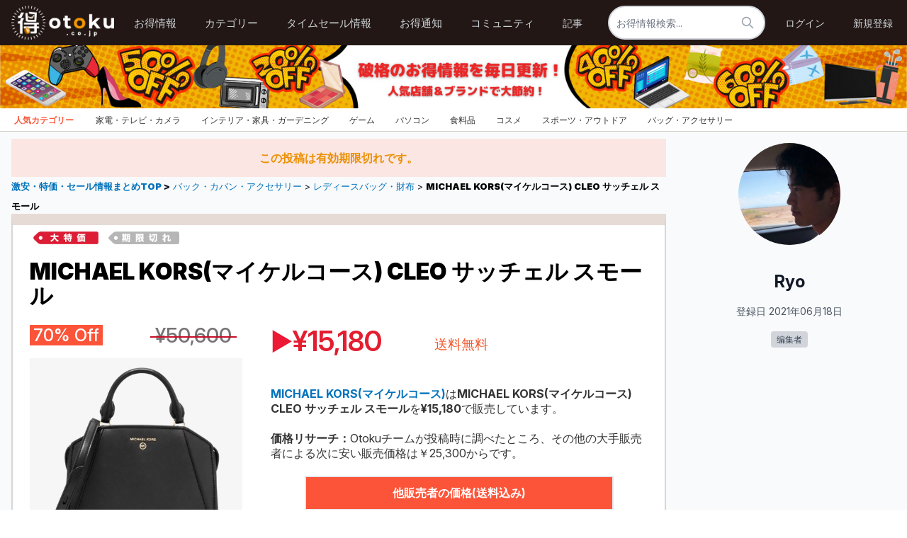

--- FILE ---
content_type: text/html; charset=UTF-8
request_url: https://otoku.co.jp/forum/17940
body_size: 29676
content:
<!DOCTYPE html>
<html lang="ja">
<head>
    
    <meta charset="utf-8">
    <meta http-equiv="X-UA-Compatible" content="IE=edge">
    <meta name="viewport" content="width=device-width, initial-scale=1">

    <!-- CSRF Token -->
    <meta name="csrf-token" content="XOqh5PrBf7RBGOpI04Pgi0kx0pNzNgJVQPGFfOqJ">
    <meta name="keywords" content="キャンペーン掲示板コスパ節約特価セール激安格安安い廉価リーズナブル安価節約生活得お得割引タイムセール破格バーゲン半額お買い得値下げ安売り特価情報セール情報割安超特価otokuおトクキャンペーン情報トク">
    <meta name="description" content="MICHAEL KORS(マイケルコース) CLEO サッチェル スモールの最安値情報を随時更新して紹介しています。その他セールと割引情報の特価・セール情報もチェックできます！">
        <meta name="robots" content="index,follow">

    <title>MICHAEL KORS(マイケルコース) CLEO サッチェル スモールの激安・特価・セール情報｜激安特価セール情報まとめ</title>
    
    <link rel="canonical" href="https://otoku.co.jp/forum/17940" />
    
    <!-- Scripts -->
    <script src="/js/app.js?id=994a4a3cd7176658f39b" defer></script>
    <script src="https://unpkg.com/swiper/swiper-bundle.min.js"> </script>
    <link rel="stylesheet" type="text/css" href="/css/tooltipster.bundle.css" />
    <link rel="stylesheet" type="text/css" href="/css/jquery.toast.min.css" />
    <!-- Styles -->
    <link rel="stylesheet" href="https://rsms.me/inter/inter.css">
    <link href="/css/app.css?id=f7f0d935728eb8038e30" rel="stylesheet">
    <link rel="stylesheet" href="https://unpkg.com/swiper/swiper-bundle.min.css">
        

    <script>
        window.Laravel = {"csrfToken":"XOqh5PrBf7RBGOpI04Pgi0kx0pNzNgJVQPGFfOqJ"};
    </script>
    <script src="//cdn.jsdelivr.net/npm/sweetalert2@11"></script>

    <link rel="alternate" type="application/atom+xml" href="https://otoku.co.jp/forum/feed" title="Laravel.io Forum RSS Feed">
    <link rel="apple-touch-icon" sizes="180x180" href="/images/favicons/apple-touch-icon.png">
<link rel="icon" type="image/png" sizes="32x32" href="/images/favicons/favicon-32x32.png">
<link rel="icon" type="image/png" sizes="16x16" href="/images/favicons/favicon-16x16.png">
<link rel="manifest" href="/site.webmanifest">
<link rel="mask-icon" href="/images/favicons/safari-pinned-tab.svg" color="#5bbad5">
<meta name="msapplication-TileColor" content="#2b5797">
<meta name="theme-color" content="#ffffff">
    <meta name="google-adsense-account" content="ca-pub-4559345215971926">
<meta property="og:url"           content="1" />
<meta property="og:title"         content="MICHAEL KORS(マイケルコース) CLEO サッチェル スモール - ¥15,180" />

<meta property="og:image"        content='https://otoku.co.jp/storage/uploads/371cc98e5f2f397d40db18c8d7a95505.webp' />
<meta property="og:description"         content="スタッフコメント：幾何学的なラインと丸みを帯びたシルエットが特徴の「クレオ」サッチェル・スモール。傷のつきにくいサフィアーノ・レザーで仕上げています。トップジッパーで大きく開き、出し入れしやすいので、毎日の必需品をたっぷり収納できる実用的なバッグです。フロントとバックのオープンポケットには、ICカードなど出し入れの多いアイテムを収納できるよう設計されています。小ぶりなサイズなのでデイリーバッグとして最適で、付属のストラップを取り付ければクロスボディバッグとしても持ち運べます。この商品について：素材：牛革開け口の仕様：ラウンドジップ外側ポケット：ドロップポケット ×2サイズ：高さ:18cm 幅:23cm マチ:10.5cm ハンドル:24cm ドロップ:9cm・ショルダー:108cm 〜 128cmショルダーベルトの有無：有(調節可能)" />

<meta name="twitter:card" content="summary_large_image">
<meta name='twitter:site' content='@Otoku.co.jp' />
<meta name="twitter:url" content="1" />
<meta name='twitter:title' content='MICHAEL KORS(マイケルコース) CLEO サッチェル スモール - ¥15,180' />
<meta name='twitter:image' content='https://otoku.co.jp/storage/uploads/371cc98e5f2f397d40db18c8d7a95505.webp' />
<meta name='twitter:description' content='&lt;div&gt;&lt;strong&gt;スタッフコメント：&lt;/strong&gt;幾何学的なラインと丸みを帯びたシルエットが特徴の「クレオ」サッチェル・スモール。傷のつきにくいサフィアーノ・レザーで仕上げています。トップジッパーで大きく開き、出し入れしやすいので、毎日の必需品をたっぷり収納できる実用的なバッグです。フロントとバックのオープンポケットには、ICカードなど出し入れの多いアイテムを収納できるよう設計されています。小ぶりなサイズなのでデイリーバッグとして最適で、付属のストラップを取り付ければクロスボディバッグとしても持ち運べます。&lt;br&gt;&lt;br&gt;&lt;strong&gt;この商品について：&lt;/strong&gt;&lt;/div&gt;&lt;ul&gt;&lt;li&gt;素材：牛革&lt;/li&gt;&lt;li&gt;開け口の仕様：ラウンドジップ&lt;/li&gt;&lt;li&gt;外側ポケット：ドロップポケット ×2&lt;/li&gt;&lt;li&gt;サイズ：高さ:18cm 幅:23cm マチ:10.5cm ハンドル:24cm ドロップ:9cm・ショルダー:108cm 〜 128cm&lt;/li&gt;&lt;li&gt;ショルダーベルトの有無：有(調節可能)&lt;/li&gt;&lt;/ul&gt;' />

<!-- Twitter universal website tag code -->
<script>
!function(e,t,n,s,u,a){e.twq||(s=e.twq=function(){s.exe?s.exe.apply(s,arguments):s.queue.push(arguments);
},s.version='1.1',s.queue=[],u=t.createElement(n),u.async=!0,u.src='//static.ads-twitter.com/uwt.js',
a=t.getElementsByTagName(n)[0],a.parentNode.insertBefore(u,a))}(window,document,'script');
// Insert Twitter Pixel ID and Standard Event data below
twq('init','o9gks');
twq('track','PageView');
</script>
<script>
　dataLayer = [{'user_id': 'abc1234'}];
</script>
<script async src="https://pagead2.googlesyndication.com/pagead/js/adsbygoogle.js?client=ca-pub-4559345215971926"
     crossorigin="anonymous"></script>
<!-- End Twitter universal website tag code -->    <!-- Google Tag Manager -->
<script>(function(w,d,s,l,i){w[l]=w[l]||[];w[l].push({'gtm.start':
new Date().getTime(),event:'gtm.js'});var f=d.getElementsByTagName(s)[0],
j=d.createElement(s),dl=l!='dataLayer'?'&l='+l:'';j.async=true;j.src=
'https://www.googletagmanager.com/gtm.js?id='+i+dl;f.parentNode.insertBefore(j,f);
})(window,document,'script','dataLayer','GTM-NXHNGFD');</script>
<!-- End Google Tag Manager -->

<!-- Google Tag Manager -->
<script>(function(w,d,s,l,i){w[l]=w[l]||[];w[l].push({'gtm.start':
new Date().getTime(),event:'gtm.js'});var f=d.getElementsByTagName(s)[0],
j=d.createElement(s),dl=l!='dataLayer'?'&l='+l:'';j.async=true;j.src=
'https://www.googletagmanager.com/gtm.js?id='+i+dl;f.parentNode.insertBefore(j,f);
})(window,document,'script','dataLayer','GTM-NW4X68X');</script>
<!-- End Google Tag Manager -->

<!-- Global site tag (gtag.js) - Google Analytics -->
<script async src="https://www.googletagmanager.com/gtag/js?id=G-2LGXL9ZFVX"></script>
<script>
  window.dataLayer = window.dataLayer || [];
  function gtag(){dataLayer.push(arguments);}
  gtag('js', new Date());

  gtag('config', 'G-2LGXL9ZFVX');
</script>

        <style>
.categories li:last-child {visibility:hidden;}
</style>

    <style >[wire\:loading], [wire\:loading\.delay], [wire\:loading\.inline-block], [wire\:loading\.inline], [wire\:loading\.block], [wire\:loading\.flex], [wire\:loading\.table], [wire\:loading\.grid] {display: none;}[wire\:offline] {display: none;}[wire\:dirty]:not(textarea):not(input):not(select) {display: none;}input:-webkit-autofill, select:-webkit-autofill, textarea:-webkit-autofill {animation-duration: 50000s;animation-name: livewireautofill;}@keyframes livewireautofill { from {} }</style>
    <link rel="stylesheet" type="text/css" href="https://cdnjs.cloudflare.com/ajax/libs/trix/1.2.0/trix.css">
<script type="text/javascript" src="https://cdnjs.cloudflare.com/ajax/libs/trix/1.2.0/trix.js" defer></script>

<script>

addEventListener("trix-file-accept", function(event) {
    var config = laravelTrixConfig(event);

    if(
        config.hideToolbar ||
        (config.hideTools && config.hideTools.indexOf("file-tools") != -1) ||
        (config.hideButtonIcons && config.hideButtonIcons.indexOf("attach") != -1)
    ) {
        return event.preventDefault();
    }
});

addEventListener("trix-attachment-remove", function(event) {
    var config = laravelTrixConfig(event);

    var xhr = new XMLHttpRequest();

    var attachment = event.attachment.attachment.attributes.values.url.split("/").pop();

    xhr.open("DELETE", "https://otoku.co.jp/laravel-trix/attachment/:attachment".replace(':attachment',attachment), true);

    setAttachementUrlCollectorValue('attachment-' + config['id'], function(collector){
        for( var i = 0; i < collector.length; i++){
            if ( collector[i] === attachment) {
                collector.splice(i, 1);
            }
        }

        return collector;
    });

    xhr.send();
});

addEventListener("trix-attachment-add", function(event) {
    var config = laravelTrixConfig(event);

    if (event.attachment.file) {
        var attachment = event.attachment;

        config['attachment'] = attachment;

         uploadFile(config, setProgress, setAttributes, errorCallback);

        function setProgress(progress) {
            attachment.setUploadProgress(progress);
        }

        function setAttributes(attributes) {
            attachment.setAttributes(attributes);
        }

        function errorCallback(xhr,attachment){
            attachment.remove();
            alert(xhr.statusText);
        }
    }
});


function uploadFile(data, progressCallback, successCallback, errorCallback) {
    var formData = createFormData(data);
    var xhr = new XMLHttpRequest();

    xhr.open("POST", "https://otoku.co.jp/laravel-trix/attachment", true);

    xhr.upload.addEventListener("progress", function(event) {
        var progress = (event.loaded / event.total) * 100;
        progressCallback(progress);
    });

    xhr.addEventListener("load", function(event) {
        if (xhr.status >= 200 && xhr.status < 300) {
            var response = JSON.parse(xhr.response);

            setAttachementUrlCollectorValue('attachment-' + data['id'], function(collector){
                collector.push(response.url.split("/").pop())

                return collector;
            });

            successCallback({
                url : response.url,
                href: response.url
            })
        } else {
            errorCallback(xhr,data.attachment)
        }
    });

    xhr.send(formData);
}

function setAttachementUrlCollectorValue(inputId, callback){
    var attachmentCollector = document.getElementById(inputId);

    attachmentCollector.value = JSON.stringify(callback(JSON.parse(attachmentCollector.value)));
}

function createFormData(data) {
    var formData = new FormData();
    formData.append("Content-Type", data.attachment.file.type);
    formData.append("file", data.attachment.file);
    formData.append("field", data.field);
    formData.append("modelClass", data.modelClass);

    if(data.disk != undefined) {
        formData.append("disk", data.disk);
    }

    return formData;
}

function laravelTrixConfig (event) {
    return JSON.parse(event.target.getAttribute("data-config"));
}

window.onload = function() {
    var laravelTrixInstanceStyles =  document.getElementsByTagName('laravel-trix-instance-style');

    var style = document.createElement('style');
        style.type = 'text/css';

    for (var tag of laravelTrixInstanceStyles) {
        style.innerHTML += tag.textContent + ' ';
    }

    document.getElementsByTagName('head')[0].appendChild(style);
}

</script>
    <script>
    "use strict";

    window.addEventListener('alert', event => {
        var _event$detail$message, _event$detail$type;

        Swal.fire(Object.assign({}, {
            title: (_event$detail$message = event.detail.message) !== null && _event$detail$message !== void 0 ? _event$detail$message : '',
            icon: (_event$detail$type = event.detail.type) !== null && _event$detail$type !== void 0 ? _event$detail$type : null,
        }, event.detail.options));
    });
    window.addEventListener('confirming', confirming => {
        window.addEventListener(confirming.detail, event => {
            var _event$detail$options;

            Swal.fire(Object.assign(
                {}, {
                    confirmButtonText: (_event$detail$options = event.detail.options.confirmButtonText) !== null && _event$detail$options !== void 0 ? _event$detail$options : 'Yes',
                }, event.detail.options
            )).then(result => {
                if (result.isConfirmed) {
                    Livewire.emit(event.detail.onConfirmed, event.detail.options["inputAttributes"]);
                } else {
                    const cancelCallback = event.detail.onCancelled;

                    if (!cancelCallback) {
                        return;
                    }

                    Livewire.emit(cancelCallback);
                }
            });
        });
    });
</script>

    <script async src="https://pagead2.googlesyndication.com/pagead/js/adsbygoogle.js?client=ca-pub-4559345215971926"
     crossorigin="anonymous"></script>
    <script src="https://www.google.com/recaptcha/api.js" async defer></script>
    <style>
    .trix-button--icon-heading-1{
        display: none;
    }
    </style>
    <link rel="stylesheet" type="text/css" href="/css/dialog.css" />
    <script type="application/ld+json">
 {
 "@context": "https://schema.org",
 "@type": "BreadcrumbList",
 "itemListElement": [{
 "@type": "ListItem",
 "position": 1,
 "name": "激安・特価・セール情報まとめTOP",
 "item": "https://otoku.co.jp"
 },
{
 "@type": "ListItem",
 "position": 2,
 "name": "バック・カバン・アクセサリー",
 "item": "https://otoku.co.jp/categories/bags-accessories"
 },
{
 "@type": "ListItem",
 "position": 3,
 "name": "レディースバッグ・財布",
 "item": "https://otoku.co.jp/categories/womens-bag-wallet"
 },
 {
 "@type": "ListItem",
 "position": 4,
 "name": "MICHAEL KORS(マイケルコース) CLEO サッチェル スモール"
 }]
 }
 </script>
 
 <script type="application/ld+json">
{
 "@context": "https://schema.org/",
 "@type": "Product",
 "name": "MICHAEL KORS(マイケルコース) CLEO サッチェル スモール",
 "image": [
    "storage/uploads/371cc98e5f2f397d40db18c8d7a95505.webp"
 ],
 "description": "スタッフコメント：幾何学的なラインと丸みを帯びたシルエットが特徴の「クレオ」サッチェル・スモール。傷のつきにくいサフィアーノ・レザーで仕上げています。トップジッパーで大きく開き、出し入れしやすいので、毎日の必需品をたっぷり収納できる実用的なバッグです。フロントとバックのオープンポケットには、ICカードなど出し入れの多いアイテムを収納できるよう設計されています。小ぶりなサイズなのでデイリーバッグとして最適で、付属のストラップを取り付ければクロスボディバッグとしても持ち運べます。この商品について：素材：牛革開け口の仕様：ラウンドジップ外側ポケット：ドロップポケット ×2サイズ：高さ:18cm 幅:23cm マチ:10.5cm ハンドル:24cm ドロップ:9cm・ショルダー:108cm 〜 128cmショルダーベルトの有無：有(調節可能)",
  "brand": {
 "@type": "Brand",
 "name": "MICHAEL KORS (マイケルコース)"
 },
  "review": {
 "@type": "Review",
 "author": {
 "@type": "Person",
 "name": "Ryo"
    }
 },
 "offers": {
 "@type": "Offer",
 "priceCurrency": "JPY",
 "price": "15180",
 "priceValidUntil": "2022-11-26 00:00:00",
 "itemCondition": "NewCondition",
 "availability": "InStock"
 }
}
</script>
<style>
    .box-readmore {
      height: 204px; 
      display: -webkit-box;
      /*-webkit-line-clamp: 8;*/
      text-overflow: ellipsis;
      /* autoprefixer: ignore next */
      -webkit-box-orient: vertical;
      overflow: hidden;
    }

</style>
</head>

<body class=" standard font-sans bg-white" x-data="{ activeModal: null }">
<!-- Google Tag Manager (noscript) -->
<noscript><iframe src="https://www.googletagmanager.com/ns.html?id=GTM-NXHNGFD"
height="0" width="0" style="display:none;visibility:hidden"></iframe></noscript>
<!-- End Google Tag Manager (noscript) -->
<!-- Google Tag Manager (noscript) -->
<noscript><iframe src="https://www.googletagmanager.com/ns.html?id=GTM-NW4X68X"
height="0" width="0" style="display:none;visibility:hidden"></iframe></noscript>
<!-- End Google Tag Manager (noscript) -->

<nav x-data="{ open: false }" class="nav bg_black_nav shadow">
    <div class="container mx-auto px-4">
        <div class="flex justify-between h-16">
            <div class="flex px-2 lg:px-0">
                <div class="flex-shrink-0 flex items-center">
                    <a class="my-4" href="https://otoku.co.jp">
                                                <img class="block lg:hidden w-auto" style="width:100px;" src="https://otoku.co.jp/images/logo.png" alt="激安特価セール情報まとめ" />
                        <img class="hidden lg:block h-8 w-auto" style="height:3rem;" src="https://otoku.co.jp/images/logo.png" alt="激安特価セール情報まとめ" />
                                            </a>
                </div>
                <div class="hidden lg:ml-6 lg:flex">
                    <a href="https://otoku.co.jp" class="inline-flex items-center px-1 pt-1 border-b-2 text-sm font-medium leading-5 focus:outline-none transition duration-150 ease-in-out " style="font-size:15px">
                        お得情報
                    </a>
                    <a href="https://otoku.co.jp/categories" class="ml-8  inline-flex items-center px-1 pt-1 border-b-2 text-sm font-medium leading-5 focus:outline-none transition duration-150 ease-in-out " style="font-size:15px">
                        カテゴリー
                    </a>
                    <a href="https://otoku.co.jp/timesale" class="ml-8  inline-flex items-center px-1 pt-1 border-b-2 text-sm font-medium leading-5 focus:outline-none transition duration-150 ease-in-out " style="font-size:15px">
                        タイムセール情報
                    </a>
                    <a href="https://otoku.co.jp/alert" class="ml-8  inline-flex items-center px-1 pt-1 border-b-2 text-sm font-medium leading-5 focus:outline-none transition duration-150 ease-in-out " style="font-size:15px">
                        お得通知
                    </a>
                    <a href="https://otoku.co.jp/forum" class="ml-8  inline-flex items-center px-1 pt-1 border-b-2 text-sm font-medium leading-5 focus:outline-none transition duration-150 ease-in-out " style="font-size:15px">
                        コミュニティ
                    </a>
                    
                    <a href="https://otoku.co.jp/series/categories" class="ml-8 inline-flex items-center px-1 pt-1 border-b-2 text-sm font-medium leading-5 focus:outline-none transition duration-150 ease-in-out ">
                        記事
                    </a>
                    <!-- <a href="https://paste.laravel.io" class="ml-8 inline-flex items-center px-1 pt-1 border-b-2 border-transparent text-sm font-medium leading-5 text-gray-500 hover:text-gray-700 hover:border-gray-300 focus:outline-none focus:text-gray-700 focus:border-gray-300 transition duration-150 ease-in-out">
                        Pastebin
                    </a> -->
                    <!-- <div @click.away="open = false" class="relative" x-data="{ open: false }">
                        <div class="ml-8 h-full flex items-center px-1 pt-1 border-b-2 border-transparent">
                            <button @click="open = !open" class="flex text-sm font-medium leading-5 text-gray-500 hover:text-gray-700 hover:border-gray-300 focus:outline-none focus:text-gray-700 focus:border-gray-300 transition duration-150 ease-in-out">
                                Chat

                                <svg class="w-5 h-5 text-gray-500" xmlns="http://www.w3.org/2000/svg" viewBox="0 0 20 20" fill="currentColor">
  <path fill-rule="evenodd" d="M5.293 7.293a1 1 0 011.414 0L10 10.586l3.293-3.293a1 1 0 111.414 1.414l-4 4a1 1 0 01-1.414 0l-4-4a1 1 0 010-1.414z" clip-rule="evenodd"/>
</svg>                            </button>
                        </div>
                        <div x-show="open" x-transition:enter="transition ease-out duration-100" x-transition:enter-start="transform opacity-0 scale-95" x-transition:enter-end="transform opacity-100 scale-100" x-transition:leave="transition ease-in duration-75" x-transition:leave-start="transform opacity-100 scale-100" x-transition:leave-end="transform opacity-0 scale-95" class="dropdown absolute right-0 mt-2 w-48 rounded-md shadow-lg z-50" x-cloak>
                            <div class="py-1 rounded-md bg-white ring-1 ring-black ring-opacity-5">
                                <a href="https://discord.gg/KxwQuKb">Discord</a>
                                <a href="https://larachat.co">Larachat</a>
                                <a href="https://webchat.freenode.net/?nick=laravelnewbie&channels=%23laravel&prompt=1">IRC</a>
                            </div>
                        </div>
                    </div> -->
                    <!-- <a href="https://laravelevents.com" class="ml-8 inline-flex items-center px-1 pt-1 border-b-2 border-transparent text-sm font-medium leading-5 text-gray-500 hover:text-gray-700 hover:border-gray-300 focus:outline-none focus:text-gray-700 focus:border-gray-300 transition duration-150 ease-in-out">
                        Events
                    </a>
                    <div @click.away="open = false" class="relative" x-data="{ open: false }">
                        <div class="ml-8 h-full flex items-center px-1 pt-1 border-b-2 border-transparent">
                            <button @click="open = !open" class="flex text-sm font-medium leading-5 text-gray-500 hover:text-gray-700 hover:border-gray-300 focus:outline-none focus:text-gray-700 focus:border-gray-300 transition duration-150 ease-in-out">
                                Community

                                <svg class="w-5 h-5 text-gray-500" xmlns="http://www.w3.org/2000/svg" viewBox="0 0 20 20" fill="currentColor">
  <path fill-rule="evenodd" d="M5.293 7.293a1 1 0 011.414 0L10 10.586l3.293-3.293a1 1 0 111.414 1.414l-4 4a1 1 0 01-1.414 0l-4-4a1 1 0 010-1.414z" clip-rule="evenodd"/>
</svg>                            </button>
                        </div>
                        <div x-show="open" x-transition:enter="transition ease-out duration-100" x-transition:enter-start="transform opacity-0 scale-95" x-transition:enter-end="transform opacity-100 scale-100" x-transition:leave="transition ease-in duration-75" x-transition:leave-start="transform opacity-100 scale-100" x-transition:leave-end="transform opacity-0 scale-95" class="dropdown absolute right-0 mt-2 w-48 rounded-md shadow-lg z-50" x-cloak>
                            <div class="py-1 rounded-md bg-white ring-1 ring-black ring-opacity-5">
                                <a href="https://github.com/laravelio">Github</a>
                                <a href="https://larachat.co">Twitter</a>
                                <div class="border-t border-gray-100"></div>
                                <a href="https://laravel.com">Laravel</a>
                                <a href="https://laracasts.com">Laracasts</a>
                                <a href="https://laravel-news.com">Laravel News</a>
                                <a href="https://www.laravelpodcast.com">Podcast</a>
                                <a href="https://ecosystem.laravel.io">Ecosystem</a>
                            </div>
                        </div>
                    </div> -->
                </div>
            </div>
            <div class="flex-1 flex items-center justify-end px-2 lg:ml-6 lg:justify-end">
                <div class="pengsearch max-w-lg lg:max-w-xs" x-data="{ results: false, threads: [], articles: [] }">
    <label for="search" class="sr-only">Search</label>
    <div class="relative">
        <div class="absolute inset-y-0 pl-3 flex items-center" style="right:15px;">
            <button href="#" onclick="document.getElementById('searchForm').submit()" ><svg class="h-5 w-5 text-gray-400" xmlns="http://www.w3.org/2000/svg" fill="none" viewBox="0 0 24 24" stroke="currentColor">
  <path stroke-linecap="round" stroke-linejoin="round" stroke-width="2" d="M21 21l-6-6m2-5a7 7 0 11-14 0 7 7 0 0114 0z"/>
</svg></button>
        </div>
        
        <form id="searchForm" action="/search" method="get">
            <input 
            style="border-radius:2rem;padding-left:10px;"
                type="text" 
                name="q" 
                value=""
                id="search" 
                class="nav-search block pl-10 pr-3 py-2 border border-gray-300 rounded-md leading-5 bg-white placeholder-gray-500 focus:outline-none focus:placeholder-gray-400 focus:border-blue-300 focus:ring-blue-500 sm:text-sm transition duration-150 ease-in-out" 
                placeholder="お得情報検索..." 
            />
        </form>
        <template x-if="results">
            
        </template>
    </div>
</div>
                
                
                
                                    </div>
            
            
            <div class="flex items-center lg:hidden">
                <button @click="open = !open" class="inline-flex items-center justify-center p-2 rounded-md text-gray-400 hover:text-gray-500 hover:bg-gray-100 focus:outline-none focus:bg-gray-100 focus:text-gray-500 transition duration-150 ease-in-out">
                    <svg class="h-6 w-6" stroke="currentColor" fill="none" viewBox="0 0 24 24">
                        <path :class="{'hidden': open, 'inline-flex': !open }" class="inline-flex" stroke-linecap="round" stroke-linejoin="round" stroke-width="2" d="M4 6h16M4 12h16M4 18h16" />
                        <path :class="{'hidden': !open, 'inline-flex': open }" class="hidden" stroke-linecap="round" stroke-linejoin="round" stroke-width="2" d="M6 18L18 6M6 6l12 12" />
                    </svg>
                </button>
            </div>
            
            
            <div class="hidden lg:ml-4 lg:flex lg:items-center">
                                    <a href="https://otoku.co.jp/login" class=" inline-flex lg:h-full items-center px-1 pt-1 border-b-2 text-sm font-medium leading-5 focus:outline-none transition duration-150 ease-in-out">
                        ログイン
                    </a>
                    <a href="https://otoku.co.jp/register" class=" ml-8 inline-flex lg:h-full items-center px-1 pt-1 border-b-2 text-sm font-medium leading-5 focus:outline-none transition duration-150 ease-in-out">
                        新規登録
                    </a>
                            </div>
        </div>
    </div>
    <div :class="{'block': open, 'hidden': !open}" class="hidden lg:hidden">
        <div class="pt-2 pb-3">
            <a href="https://otoku.co.jp" class="pl-6 block pr-4 py-2 border-l-4 border-transparent text-base font-medium text-gray-600 hover:text-gray-800 hover:bg-gray-50 hover:border-gray-300 focus:outline-none focus:text-gray-800 focus:bg-gray-50 focus:border-gray-300 transition duration-150 ease-in-out">
                        お得情報
            </a>
            <a href="https://otoku.co.jp/categories" class="pl-6 block pr-4 py-2 border-l-4 border-transparent text-base font-medium text-gray-600 hover:text-gray-800 hover:bg-gray-50 hover:border-gray-300 focus:outline-none focus:text-gray-800 focus:bg-gray-50 focus:border-gray-300 transition duration-150 ease-in-out">
                        カテゴリー
            </a>
            <a href="https://otoku.co.jp/timesale" class="pl-6 block pr-4 py-2 border-l-4 border-transparent text-base font-medium text-gray-600 hover:text-gray-800 hover:bg-gray-50 hover:border-gray-300 focus:outline-none focus:text-gray-800 focus:bg-gray-50 focus:border-gray-300 transition duration-150 ease-in-out">
                        タイムセール情報
            </a>
            <a href="https://otoku.co.jp/alert" class="pl-6 block pr-4 py-2 border-l-4 border-transparent text-base font-medium text-gray-600 hover:text-gray-800 hover:bg-gray-50 hover:border-gray-300 focus:outline-none focus:text-gray-800 focus:bg-gray-50 focus:border-gray-300 transition duration-150 ease-in-out">
                お得通知
            </a>
            <a href="https://otoku.co.jp/forum" class="pl-6 block pr-4 py-2 border-l-4 border-transparent text-base font-medium text-gray-600 hover:text-gray-800 hover:bg-gray-50 hover:border-gray-300 focus:outline-none focus:text-gray-800 focus:bg-gray-50 focus:border-gray-300 transition duration-150 ease-in-out">
                コミュニティ
            </a>
        </div>
                        <div class="pt-4 pb-3 border-t border-gray-200">
                            <div class="mt-3">
                    <a href="https://otoku.co.jp/login" class="block px-4 py-2 text-base font-medium text-gray-500 hover:text-gray-800 hover:bg-gray-100 focus:outline-none focus:text-gray-800 focus:bg-gray-100 transition duration-150 ease-in-out">
                        ログイン
                    </a>
                    <a href="https://otoku.co.jp/register" class="mt-1 block px-4 py-2 text-base font-medium text-gray-500 hover:text-gray-800 hover:bg-gray-100 focus:outline-none focus:text-gray-800 focus:bg-gray-100 transition duration-150 ease-in-out">
                        新規登録
                    </a>
                </div>
                    </div>
    </div>
</nav>
<div class="otoad">
    <img src="https://otoku.co.jp/banner_pc.png?20230704" width="100%"/>
</div>
<div id="categoryBar" class="categoryBar stickyHeader">
    <div wire:id="LwB3DrDz9DHlEnnp8Hb9" wire:initial-data="{&quot;fingerprint&quot;:{&quot;id&quot;:&quot;LwB3DrDz9DHlEnnp8Hb9&quot;,&quot;name&quot;:&quot;top-nav&quot;,&quot;locale&quot;:&quot;ja&quot;,&quot;path&quot;:&quot;forum\/17940&quot;,&quot;method&quot;:&quot;GET&quot;},&quot;effects&quot;:{&quot;listeners&quot;:[],&quot;path&quot;:&quot;https:\/\/otoku.co.jp\/forum\/17940&quot;},&quot;serverMemo&quot;:{&quot;children&quot;:[],&quot;errors&quot;:[],&quot;htmlHash&quot;:&quot;306c562b&quot;,&quot;data&quot;:{&quot;page&quot;:1},&quot;dataMeta&quot;:[],&quot;checksum&quot;:&quot;d141386c013bfc633536801d1f8dae0b1c978e7751f3a431b15466ee9fcbf213&quot;}}" class="inner">
                        <a href="#" onclick="return false;">人気カテゴリー</a>
                                <a href="https://otoku.co.jp/categories/electronics-tv-camera">家電・テレビ・カメラ</a>
                                <a href="https://otoku.co.jp/categories/interior-furniture-gardening">インテリア・家具・ガーデニング</a>
                                <a href="https://otoku.co.jp/categories/videogames">ゲーム</a>
                                <a href="https://otoku.co.jp/categories/computer">パソコン</a>
                                <a href="https://otoku.co.jp/categories/food">食料品</a>
                                <a href="https://otoku.co.jp/categories/cosmetics-skincare-haircare">コスメ</a>
                                <a href="https://otoku.co.jp/categories/sports-outdoors">スポーツ・アウトドア</a>
                                <a href="https://otoku.co.jp/categories/bags-accessories">バッグ・アクセサリー</a>
            </div>
</div>
<script>
    $(document).ready(function() {
  $(".bookmark").click(function(e) {
    e.preventDefault();
    var bookmarkUrl = window.location.href;
    var bookmarkTitle = document.title;

    if ('addToHomescreen' in window && addToHomescreen.isCompatible) {
      // Mobile browsers
      addToHomescreen({ autostart: false, startDelay: 0 }).show(true);
    } else if (window.sidebar && window.sidebar.addPanel) {
      // Firefox <=22
      window.sidebar.addPanel(bookmarkTitle, bookmarkUrl, '');
    } else if ((window.sidebar && /Firefox/i.test(navigator.userAgent)) || (window.opera && window.print)) {
      // Firefox 23+ and Opera <=14
      $(this).attr({
        href: bookmarkUrl,
        title: bookmarkTitle,
        rel: 'sidebar'
      }).off(e);
      return true;
    } else if (window.external && ('AddFavorite' in window.external)) {
      // IE Favorites
      window.external.AddFavorite(bookmarkUrl, bookmarkTitle);
    } else if (window.chrome && window.chrome.bookmarks) {
      // Chrome
      window.chrome.bookmarks.search({ url: bookmarkUrl }, function(results) {
        if (results.length > 0) {
          // Already bookmarked
          alert("This page is already bookmarked.");
        } else {
          // Not bookmarked yet
          window.chrome.bookmarks.create({ title: bookmarkTitle, url: bookmarkUrl });
          alert("Bookmark added!");
        }
      });
    } else {
      // Other browsers (mainly WebKit - Chrome/Safari)
      alert("このページをお気に入りに追加するには、 " + (navigator.userAgent.toLowerCase().indexOf('mac') != -1 ? 'Command/Cmd' : 'CTRL') + "+D を押してください。");
    }
  });
});


</script>

    <div class="bg-gray-50">
                
        
        
<div id="confirm" class="modal" x-show="activeModal === 'false'" x-cloak>
        <div class="modal-content" style="display:block;">
            <div class="flex flex-col justify-between h-full">
                <div class="overflow-auto">
                    <div class="modal-header">
                        <h4 class="modal-title">本日の特選</h4>
                    </div>
                    <div class="modal-body">
                        <form id="form" class="w-full" action="/forum/17940/tuijian" method="POST">
                            <input type="hidden" name="_token" value="XOqh5PrBf7RBGOpI04Pgi0kx0pNzNgJVQPGFfOqJ">                            <input type="hidden" name="_method" value="POST">                        <div class="form-group">
                            <label for="liyou">*コメント（最大32文字）</label>
                            <input
                                type="text"
                                name="liyou"
                                id="liyou"
                                value=""
                                class="form-control"
                                required maxlength="32"
                                placeholder=""
                            />
                                                    </div>
                        
    <div class="modal-footer">
                    <button id="model-cancel" type="button" class="button button-danger text-gray-600 mr-4"><img class="inline-block" src="/fanhui.png" style="maring-bottom:4px;padding:4px;width:25px;height:25px;" />キャンセル</button>
                    <button id="model-submit" type="submit" class="button alert">確認</button>
                </div>
                        </form>
                    </div>
                </div>
                
            </div>
        </div>
    </div>
    
    
    <link rel="stylesheet" type="text/css" href="/css/dialog.css" />
    <div class="container mx-auto px-4">
        <div class="flex flex-wrap">
            <div class="w-full md:w-3/4 md:pr-3">
            <input style='opacity: 0;position: absolute;' value="https://otoku.co.jp/forum/17940" id="uuu" />
              
                              <div class=" expiredDeal" style="background-color:#fbe6e3;margin-top:10px;">
                   <center><span class="sorryHeadline"><font style="vertical-align: inherit;"><font style="vertical-align: inherit;color:#eb9003;">この投稿は有効期限切れです。</font></font></span></center>
                </div>
                            
         
               <div class="dh">
                    <div class="container table-row items-center px-4 py-2">
                        <h2 class="text-xl text-gray-900" style="font-size:0.8rem;font-weight: inherit;display:inline;">
                            <a href="https://otoku.co.jp" style="font-weight:900;">激安・特価・セール情報まとめTOP </a>
                            <span style="font-weight:900;">></span> 
                                                             <a href="/categories/bags-accessories">バック・カバン・アクセサリー</a>
                                 >
                                                             <a href="/categories/womens-bag-wallet">レディースバッグ・財布</a>
                                 >
                                                    </h2>
                        <h1 style="font-weight:900;display:inline;">MICHAEL KORS(マイケルコース) CLEO サッチェル スモール</h1>
                    </div>
                </div>
    
                  <div id="titleArea" class="box1 topLine1">
                   <div class="innerPadding">
                    <div id="headings">
                     <div class="">
                            
                                                        <span class="featuredDeal" style="background-color:transparent;width:102px;height:10px;"><img src="/datejia.png" /></span>
                                                        
                                                        
                                                       
                            
                                                        <span class="featuredDeal" style="background-color:transparent;width:110px;height:10px;"><img src="/qixian.png" /></span>
                                                        
                                                        
                                                        
                     </div>
                    </div>
                    <div id="dealTitle" class="">
                     <h1 style="word-wrap: break-word;word-break: break-all;"> <span class="new-title">MICHAEL KORS(マイケルコース) CLEO サッチェル スモール</span> </h1>
                    </div>
                    <span id="op_reputationmenu_144571072x"></span>
                   </div>
                   <div id="detailsArea" class="box" style="margin-top:10px;">
                    <div id="detailContents" class="boxContent" style="padding-bottom:0px;">
                     <div id="detailsTop" style="margin-bottom:0px;">
                      <div class="flexDealColumns showHuan">
                       <div class="detailLeftColumn">
                        <div class="dealPrice floatLeft" style="color:#BA2704;" title="$0" data-action-type="see-deal">
                          
                                                          <span class="teshu-font" style="background-color:#fc5439;padding-left:5px;padding-right:5px;color:white;font-style:normal;font-weight:500;">
                                70% Off
                              </span>
                                                      </div>
                                                <div id="dealExtraDetails" style="font-size:1.8rem;">
                           <span id="kongge"> &nbsp;&nbsp;&nbsp;&nbsp;&nbsp;&nbsp;</span>
                            <span style="color:#555555;">&nbsp;</span><span class="teshu-font2" style="color:#757374;font-style:normal;font-weight:500;">
                                <span class="outer">
                                    <span class="inner">&nbsp;¥50,600&nbsp;</span>
                                </span>
                                
                                </span>
                        </div>
                                                
                        <div class="mainImageContainer">
                         <a href="/redirect?type=deals&vsid=17940&slug=MICHAEL KORS-マイケルコース- CLEO サッチェル スモール" target="_blank" rel="nofollow"> <img class="teshu-img" src="/storage/uploads/371cc98e5f2f397d40db18c8d7a95505.webp" title="MICHAEL KORS(マイケルコース) CLEO サッチェル スモール" alt="Deal Image" id="mainImage" style="" class="loaded descimage" data-ll-status="loaded" /> </a>
                        </div>
                        <div class="buyNowButton1" data-action-type="see-deal">
                            <a href="/redirect?type=deals&vsid=17940&slug=MICHAEL KORS-マイケルコース- CLEO サッチェル スモール" target="_blank" class="button success large" id="largeBuyNow" rel="nofollow" style="background-image: linear-gradient(#8dc63f, #8dc63f);border-top-color: #8dc63f;border-left-color: #8dc63f;border-right-color: #8dc63f;border-bottom-color: #8dc63f;border-radius:15px;font-size:1.8rem;font-weight:600;"><div class="flex flex-row justify-around">
                                <div></div>
                                販売者サイトへ
                                <img id="share-png" src="/share.png" style="width:48px;" class="p-2">
                            </div></a>
                        </div>
                        
                         <div class="ydriqi" style="margin-top:20px;color:#666;font-size:12px;text-align:center;">
                                                            Ryoさんが2022年11月19日 21:58に投稿                                                    </div>
                       </div>
                       <div class="detailRightWrapper md:mt-4" style="width:100%;">
                        
                        
                        <div class="scorepos" id="dealStatsNew" style="display: flex;justify-content: space-around;line-height:40px;border-top:0px;border-bottom:0px;">
                            
                            <span class="sale-arrow" style="flex:0.3;display:inline;width:50px;height:20px;color:#ed1834;font-size:2.2rem;">▶</span>
                            <div class="dealScoreAndVoting" style="flex:2;text-align:left;">
                          <span class="itemPrice wide iiii" style="color:#e41d30!important;font-weight:600;">
                                
                                                              ¥15,180
                                                                                          
                            </span>
                         </div>
                         <div class="dealScoreAndVoting" style="flex:3;display:flex;">
                             <div id="child_subject" class="child_subject" style="display:flex;color:#f2592f;align-items:center;"><span>送料無料</span></div>
                             </div>
                         </div>
                         
                         
                        <!-- <div class="scorepos" id="dealStatsNew" style="display: flex;justify-content: space-around;background-color:#e6dbd5;border-radius:15px;">-->
                        <!-- <div class="dealScoreAndVoting">-->
                        <!--  <div class="dealScore" data-action="showThreadStats" data-forum-id="30" data-thread-id="14765929">-->
                        <!--    <span class="ml-2">-->
                        <!--       <img src="/ode.png" class="ode-img"/>-->
                        <!--   </span>-->
                        <!--   <span>-->
                        <!--   <span wire:id="xMIWDhKG8bziJmfpR8CV" wire:initial-data="{&quot;fingerprint&quot;:{&quot;id&quot;:&quot;xMIWDhKG8bziJmfpR8CV&quot;,&quot;name&quot;:&quot;like-thread1&quot;,&quot;locale&quot;:&quot;ja&quot;,&quot;path&quot;:&quot;forum\/17940&quot;,&quot;method&quot;:&quot;GET&quot;},&quot;effects&quot;:{&quot;listeners&quot;:[]},&quot;serverMemo&quot;:{&quot;children&quot;:[],&quot;errors&quot;:[],&quot;htmlHash&quot;:&quot;3797ec6d&quot;,&quot;data&quot;:{&quot;thread&quot;:[]},&quot;dataMeta&quot;:{&quot;models&quot;:{&quot;thread&quot;:{&quot;class&quot;:&quot;App\\Models\\Thread&quot;,&quot;id&quot;:17940,&quot;relations&quot;:[&quot;tagsRelation&quot;,&quot;categoryRelation&quot;,&quot;authorRelation&quot;],&quot;connection&quot;:&quot;mysql&quot;}}},&quot;checksum&quot;:&quot;5cede0624e88a96de8feef54b96ce583d15ceb5788f540f03bc9a0d3b3d9a552&quot;}}" class="thread-info-likes">
            <a href="/login" type="button"  class="text-lio-600 py-2 font-y" style="color:#009945;">
            <span class="text-2xl mr-1"><img class="ode-img" src="/ding.png"/></span>
            0
        </a>
        <a type="button" href="/login" class="text-lio-600 py-2 font-y" style="color:#c20d1e;">
            <span class="text-2xl mr-1"><img class="ode-img" src="/cai.png"/></span>
            0
        </a>
    </span>
-->
                        <!--   </span>-->
                        <!--   <span class="ml-2 font-y">-->
                        <!--       <span>閲覧数529&nbsp;&nbsp;&nbsp;&nbsp;</span>-->
                        <!--    <a href="#reply" rel="nofollow" class="has_icon"> <span class="font-y">返信数0</span> </a>-->
                        <!--   </span>-->
                           <!--<span class="middot"></span> -->
                        <!--  </div>-->
                        <!-- </div>-->

                        <!--</div>-->
                        <div id="detailsDescription" style="list-style-position: inside;" class="textDescription">
                                                        <div><a target='_blank' href="/redirect?type=url&u=aHR0cHM6Ly93d3cubWljaGFlbGtvcnMuanAvcHJvZHVjdHMvZGV0YWlsLnBocD9wcm9kdWN0X2lkPTcwMTUmYW1wO2NvbG9yX2lkPTgmYW1wO2NhdGVnb3J5X2lkPTI0OQ=="><strong>MICHAEL KORS(マイケルコース)</strong></a>は<strong>MICHAEL KORS(マイケルコース) CLEO サッチェル スモール</strong>を<strong>¥15,180</strong>で販売しています。<br><br><strong>価格リサーチ：</strong>Otokuチームが投稿時に調べたところ、その他の大手販売者による次に安い販売価格は￥25,300からです。</div>
                            <br>
                                                        
                                                        <div class="relative overflow-auto mx-12">
  <div class="shadow-sm overflow-hidden mb-8 border-l-2 border-r-2 border-t-2">
      <div class="border-b-2" style="background-color:#fc5439;">
          <div class="p-3 font-bold text-center text-white" style="">他販売者の価格(送料込み)</div>
      </div>
    <table class="border-collapse table-fixed w-full text-base text-center" style="margin-top:0px !important;">
      <tbody class="bg-white dark:bg-slate-800">
                <tr>
          <td class="border-b-2 border-r-2 border-slate-100 dark:border-slate-700 p-2 text-slate-500 dark:text-slate-400 text-center" style="background-color:rgb(243 244 246);">マイウェブチャンネル</td>
          <td class="border-b-2 border-slate-100 dark:border-slate-700 p-2 text-slate-500 dark:text-slate-400 text-center">
                            ¥25,300
                                      </td>
        </tr>
              </tbody>
    </table>
  </div>
</div>
                                                        
                            <div class="box-readmore relative pb-9">
  <div>
   <div><strong>スタッフコメント：</strong>幾何学的なラインと丸みを帯びたシルエットが特徴の「クレオ」サッチェル・スモール。傷のつきにくいサフィアーノ・レザーで仕上げています。トップジッパーで大きく開き、出し入れしやすいので、毎日の必需品をたっぷり収納できる実用的なバッグです。フロントとバックのオープンポケットには、ICカードなど出し入れの多いアイテムを収納できるよう設計されています。小ぶりなサイズなのでデイリーバッグとして最適で、付属のストラップを取り付ければクロスボディバッグとしても持ち運べます。<br><br><strong>この商品について：</strong></div><ul><li>素材：牛革</li><li>開け口の仕様：ラウンドジップ</li><li>外側ポケット：ドロップポケット ×2</li><li>サイズ：高さ:18cm 幅:23cm マチ:10.5cm ハンドル:24cm ドロップ:9cm・ショルダー:108cm 〜 128cm</li><li>ショルダーベルトの有無：有(調節可能)</li></ul>
  </div>
  <div class="absolute inset-x-0 bottom-0">
    <div id="rengong-dot" class="flex justify-end"><p class="bg-white" style="line-height:21px;">...</p></div>
    <button id="readmore" style="border:1px solid #f45d4e;outline:none;width:100%;" class="block py-2 text-sm font-medium text-center text-gray-800 bg-white transition duration-150 ease-in-out">もっと見る</button>
  </div>
</div>
                            
                            
                         
                        </div>
                        
                        
                        <div class="voteShareContainer" style="justify-content:space-between;align-items: baseline;margin-top:30px;">
                         <div id="buyNowShareContainer" class="new">
                          <div id="buyNowShareButtons">
                          <a class="has_icon social-share" style="">
                            <img src="/gongyou.png" style="vertical-align:center;width:32px;height:25px;" />
                          </a>
                           <a class="has_icon social-share" target="_blank" href="https://www.facebook.com/sharer/sharer.php?u=https://otoku.co.jp/forum/17940" data-role="sharing" title="Share this deal on Facebook!" data-platform="facebook" data-link="socialsharing:Share on Facebook"><img src="/facebook.png" style="vertical-align:center;width:25px;height:25px;" /></a>

                           <a  target="_blank" href="https://twitter.com/intent/tweet?text=MICHAEL+KORS%28%E3%83%9E%E3%82%A4%E3%82%B1%E3%83%AB%E3%82%B3%E3%83%BC%E3%82%B9%29+CLEO+%E3%82%B5%E3%83%83%E3%83%81%E3%82%A7%E3%83%AB+%E3%82%B9%E3%83%A2%E3%83%BC%E3%83%AB - ¥15180&url=https://otoku.co.jp/forum/17940&image=https://otoku.co.jp/storage/uploads/371cc98e5f2f397d40db18c8d7a95505.webp" class="social-share" title="Retweet this deal on Twitter!" data-link="socialsharing:Share on Twitter"><img src="/tuite.png" style="vertical-align:center;width:25px;height:25px;" /></a>

                           <a  target="_blank" class="has_icon social-share" href="https://lineit.line.me/share/ui?url=https://otoku.co.jp/forum/17940&text=MICHAEL KORS(マイケルコース) CLEO サッチェル スモール - ¥15180" data-role="sendToFriend" data-thread-id="14765929" data-coupon-id="0" data-seo-link="https://slickdeals.net/f/14765929-4k-uhd-digital-films-it-s-a-wonderful-life-1946-rango-vanilla-sky-pretty-in-pink-the-last-castle-mission-impossible-4-99-each-via-amazon" title="Email this deal to a friend!" data-platform="email" data-link="socialsharing:Share by Email"><img src="/line.png" style="vertical-align:center;width:25px;height:25px;" /></a>

                           <a class="has_icon social-share" href="javascript:void(0);return false;" onclick="copy()"><img src="/link.png" style="vertical-align:center;width:25px;height:25px;" /></a>

                          </div>
                         </div>
                         <div class="scorepos" role="threadrating" data-postid="144571072" data-forumid="30"> 
                          <span style="color:grey;">閲覧数529&nbsp;&nbsp;&nbsp;&nbsp;</span>
                          
                         </div> 
                         
                         

                        </div>
                        <div class="ydriqi2" style="display:none;margin-top:20px;color:#666;font-size:12px;text-align:left;">
                                                            Ryoさんが2022年11月19日 20:58に投稿                                                    </div>
                       </div>
                       
                       
                       
                      </div>
                      
                      
                      
                     </div>
                     
                    </div>
                    <div class="addCommentContainer">
                     <div class="ftcDisclaimer">
                      <span class="icon icon-info"></span>
                      <span style="float:left;color:#666;font-size:12px;text-align:center;">
                          
                      </span>
                      <span style="float:right;color:#666;font-size:12px;text-align:center;">
                            
                                <a id="report" style="cursor:pointer" >エラー報告</a>
                            
                        </span>
                     </div>
                    </div>
                   </div>
                  </div>
                  
                  <div class="flex flex-wrap md:hidden mb-2">
                    
                                
                
                                
                                
                                
                </div>
                  
                  <div class="relative rounded-xl overflow-auto">
  <div class="shadow-sm overflow-hidden  border">
      <div>
          <div class="md:p-2 font-bold text-center text-white" style="background-color:#ED7D31;">割引履歴</div>
      </div>
    <table class="border-collapse table-fixed w-full text-base text-center" style="margin-top:0px!important;">
        <thead>
            <tr>
              <th class="md:p-2">投稿日</th>
              <th class="md:p-2">販売者</th>
              <th class="md:p-2">価格</th>
              <th class="md:p-2">投稿者</th>
                          </tr>
        </thead>
      <tbody class="bg-white dark:bg-slate-800">
                <tr>
          <td class="border-b border-slate-100 dark:border-slate-700 p-2 pl-8 text-slate-500 dark:text-slate-400">2022-11-20</td>
          <td class="border-b border-slate-100 dark:border-slate-700 p-2 text-slate-500 dark:text-slate-400">MICHAEL KORS (マイケルコース)</td>
          <td class="border-b border-slate-100 dark:border-slate-700 p-2 pr-8 text-slate-500 dark:text-slate-400">
              
                            ¥15,180
                                      
              </td>
          <td class="border-b border-slate-100 dark:border-slate-700 p-2 pr-8 text-slate-500 dark:text-slate-400"><a href="https://otoku.co.jp/user/77ff46e2-b9b7-4818-a989-85e7b22f9f1d" class="text-lio-700" style="color:#d2513b;">
                                                Ryo
                                            </a></td>
                    </tr>
              </tbody>
    </table>
  </div>
  
  <div class="block sm:hidden my-2">
      <script async src="https://pagead2.googlesyndication.com/pagead/js/adsbygoogle.js?client=ca-pub-4559345215971926"
     crossorigin="anonymous"></script>
<ins class="adsbygoogle"
     style="display:block"
     data-ad-format="fluid"
     data-ad-layout-key="-fb+5w+4e-db+86"
     data-ad-client="ca-pub-4559345215971926"
     data-ad-slot="3149647870"></ins>
<script>
     (adsbygoogle = window.adsbygoogle || []).push({});
</script>
  </div>
</div>

<div id="reply"></div>

                
                                                            <p class="text-center text-gray-800 border-t py-8">
                            <a href="https://otoku.co.jp/login" class="text-lio-700">このトピックに参加するには、サインインしてください。</a>
                        </p>
                                    <center><div class="hidden sm:block">
              <script async src="https://pagead2.googlesyndication.com/pagead/js/adsbygoogle.js?client=ca-pub-4559345215971926"
     crossorigin="anonymous"></script>
<!-- 分类中间位置 -->
<ins class="adsbygoogle"
     style="display:inline-block;width:728px;height:150px"
     data-ad-client="ca-pub-4559345215971926"
     data-ad-slot="3556331239"></ins>
<script>
     (adsbygoogle = window.adsbygoogle || []).push({});
</script>
          </div></center>

                  <div id="fpMainContent" class="categoryList noCarousel fpMainContent">
        <div class="gridCategory removeHidden mb-2" id="deals" data-module-name="Category Deals">
          <div class="gridHeading">
            <h2 class="dealGridTitle" style="font-size:1.4rem;">この商品を見ている人におすすめ</h2>
          </div>
            <ul class="dealTiles categoryGridDeals">
                                    <li class="fpGridBox grid altDeal hasPrice" data-threadid="15005800" data-role="deal" data-disable-extension-dtm="" style="height:270px;background:white;">
                    <div class="fpItem  ">

                      <div>
                        <div data-href="https://otoku.co.jp/forum/17940">
                                                         
                                                        <span class="tejiaTag" style="position:absolute;left:10px;z-index:2;top:10px;background-color:transparent;width:80px;"><img loading="lazy" src="/osssss.png" /></span>
                                                      
                          <div class="itemImageAndName">
                                                                              <!--<span class="new">NEW</span>-->
                                                                <div class="itemImageLink">
                              <div class="imageContainer ">
                                                  <a href="https://otoku.co.jp/forum/51437" rel="nofollow"> <img loading="lazy" id='cat_img' src="/storage/uploads/e706b794fdef93046b253db714ee8d8a.webp" data-stop-scrolling="1" class="loaded" data-ll-status="loaded" style="display: block;width:133px;height:133px;margin: 0 auto;object-fit: scale-down;"></a>

                                              </div>

                                                                                        <span class="blueprint">

                  <button class="itemStore bp-p-storeLink bp-c-linkableButton  bp-c-button js-button bp-c-button--link">Qoo10</button>                </span>

                                                                                                                                                                        <a href="https://otoku.co.jp/forum/51437" class="itemTitle bp-p-dealLink bp-c-link">ザノースフェイス(The North Face) オールデイトートバッグS ユニセックス NN2PR67</a>
                                          </div>
                                      </div>
                          <div class="itemInfoLine" style="height:35px;">
                                          <div class="avatarBox">

                              </div>
                                                                    <div style="text-align:center;" onclick="window.location.href = 'https://otoku.co.jp/forum/51437'" class="priceLine" title="ザノースフェイス(The North Face) オールデイトートバッグS ユニセックス NN2PR67">
                                                                  <div class="inline-block itemPrice wide mt-4 md:mt-2 line-through" style="color: #555555;font-weight:400;">
                                                                                                        ¥12,000
                                                                  </div>
                                                                  <div style="color:#ec1933;" class="inline-block itemPrice  wide mt-4 md:mt-2">
                                                                                      ¥7,090
                                                                                                                                                  </div>
                                                                                                              </div>
                                        &nbsp;
                          </div>
                        </div>

                <!--        <div onclick="window.location.href = 'https://otoku.co.jp/forum/MICHAEL%20KORS-%E3%83%9E%E3%82%A4%E3%82%B1%E3%83%AB%E3%82%B3%E3%83%BC%E3%82%B9-%20CLEO%20%E3%82%B5%E3%83%83%E3%83%81%E3%82%A7%E3%83%AB%20%E3%82%B9%E3%83%A2%E3%83%BC%E3%83%AB'" class="itemBottomRow">-->

                <!--                                    <div class="likes" style="border-right:0px;" role="threadrating">-->
                <!--  &nbsp;-->
                <!--  <span class="likesLabel">-->
                <!--      <a href="https://otoku.co.jp/forum/MICHAEL%20KORS-%E3%83%9E%E3%82%A4%E3%82%B1%E3%83%AB%E3%82%B3%E3%83%BC%E3%82%B9-%20CLEO%20%E3%82%B5%E3%83%83%E3%83%81%E3%82%A7%E3%83%AB%20%E3%82%B9%E3%83%A2%E3%83%BC%E3%83%AB">-->
                <!--      👍-->
                <!--    <span wire:id="QPu5wZQbuCwAkkZdW9kD" wire:initial-data="{&quot;fingerprint&quot;:{&quot;id&quot;:&quot;QPu5wZQbuCwAkkZdW9kD&quot;,&quot;name&quot;:&quot;like-thread-static&quot;,&quot;locale&quot;:&quot;ja&quot;,&quot;path&quot;:&quot;forum\/17940&quot;,&quot;method&quot;:&quot;GET&quot;},&quot;effects&quot;:{&quot;listeners&quot;:[]},&quot;serverMemo&quot;:{&quot;children&quot;:[],&quot;errors&quot;:[],&quot;htmlHash&quot;:&quot;366a9eeb&quot;,&quot;data&quot;:{&quot;thread&quot;:[]},&quot;dataMeta&quot;:{&quot;models&quot;:{&quot;thread&quot;:{&quot;class&quot;:&quot;App\\Models\\Thread&quot;,&quot;id&quot;:17940,&quot;relations&quot;:[&quot;tagsRelation&quot;,&quot;categoryRelation&quot;,&quot;authorRelation&quot;,&quot;repliesRelation&quot;],&quot;connection&quot;:&quot;mysql&quot;}}},&quot;checksum&quot;:&quot;4fbd95b2afb4e4da3518f000d1ab8b7b5b4d17fd833b9445424d7962d0ff7102&quot;}}">
            <span class="count" style="padding-top:2px;">+0</span>
        </span>
-->
                <!--    </a>-->
                <!--  </span>-->
                <!--</div>-->
                <!--                        <div class="comments track-fpDealLink">-->

                <!--              <span class="icon icon-bubble2"><a href="https://otoku.co.jp/forum/MICHAEL%20KORS-%E3%83%9E%E3%82%A4%E3%82%B1%E3%83%AB%E3%82%B3%E3%83%BC%E3%82%B9-%20CLEO%20%E3%82%B5%E3%83%83%E3%83%81%E3%82%A7%E3%83%AB%20%E3%82%B9%E3%83%A2%E3%83%BC%E3%83%AB"><svg t="1621499741229" class="icon" viewBox="0 0 1024 1024" version="1.1" xmlns="http://www.w3.org/2000/svg" p-id="1837" width="17" height="17"><path d="M841.15200031 70.44266698c57.28000031 0 104.12800031 44.67199969 108.864 101.376l0.384 9.53599969v477.12c0 57.91999969-43.776 105.66400031-99.84 110.52799969l-9.408 0.44800031h-90.11200031a31.99999969 31.99999969 0 0 1-5.76-63.48799969l5.76-0.51200062h90.11200031a45.888 45.888 0 0 0 44.79999938-40.57599938l0.44800031-6.40000031V181.35466667a46.39999969 46.39999969 0 0 0-39.168-46.52800031l-6.07999969-0.384H163.712a45.888 45.888 0 0 0-44.86399969 40.512l-0.44800031 6.40000031v477.12c0 23.93599969 17.21599969 43.45600031 39.168 46.52800031l6.144 0.44799938H530.55999969a31.99999969 31.99999969 0 0 1 19.2 6.336l3.84 3.39200062 190.14400031 197.05599938a31.99999969 31.99999969 0 0 1-41.59999969 48.192l-4.416-3.77599969-180.73600031-187.26400031h-353.28a109.95199969 109.95199969 0 0 1-108.864-101.31199969l-0.44800031-9.6V181.35466667c0-57.91999969 43.776-105.6 99.84-110.52799969l9.47200031-0.384h677.44000031z" fill="#bfbfbf" p-id="1838"></path><path d="M243.2 270.50666698m37.56799969 0l287.808 0q37.56799969 0 37.56800062 37.56799969l0 0.06400031q0 37.56799969-37.56800062 37.56799969l-287.808 0q-37.56799969 0-37.56799969-37.56799969l0-0.06400031q0-37.56799969 37.56799969-37.56799969Z" fill="#bfbfbf" p-id="1839"></path><path d="M243.2 466.09066667m37.56799969 0l440.57600062 0q37.56799969 0 37.56799969 37.56799969l0 0.06400031q0 37.56799969-37.56799969 37.56799969l-440.57600062 0q-37.56799969 0-37.56799969-37.56799969l0-0.06400031q0-37.56799969 37.56799969-37.56799969Z" fill="#bfbfbf" p-id="1840"></path></svg></span><span class="count">0</a></span>-->

                <!--            </div>-->
                <!--                            </div>-->
                              </div>
                    </div>
                      </li>
                                    <li class="fpGridBox grid altDeal hasPrice" data-threadid="15005800" data-role="deal" data-disable-extension-dtm="" style="height:270px;background:white;">
                    <div class="fpItem  ">

                      <div>
                        <div data-href="https://otoku.co.jp/forum/17940">
                                                         
                                                        <span class="tejiaTag" style="position:absolute;left:10px;z-index:2;top:10px;background-color:transparent;width:80px;"><img loading="lazy" src="/osssss.png" /></span>
                                                      
                          <div class="itemImageAndName">
                                                                              <!--<span class="new">NEW</span>-->
                                                                <div class="itemImageLink">
                              <div class="imageContainer ">
                                                  <a href="https://otoku.co.jp/forum/7273" rel="nofollow"> <img loading="lazy" id='cat_img' src="/storage/uploads/5b9094b5250c56ce42cba299ab7d3132.webp" data-stop-scrolling="1" class="loaded" data-ll-status="loaded" style="display: block;width:133px;height:133px;margin: 0 auto;object-fit: scale-down;"></a>

                                              </div>

                                                                                        <span class="blueprint">

                  <button class="itemStore bp-p-storeLink bp-c-linkableButton  bp-c-button js-button bp-c-button--link">Qoo10</button>                </span>

                                                                                                                                                                        <a href="https://otoku.co.jp/forum/7273" class="itemTitle bp-p-dealLink bp-c-link">コーチ(COACH) 長財布 F52859/F54630 シグネチャー ストライプ ラウンドファスナー ウォレット アウトレット</a>
                                          </div>
                                      </div>
                          <div class="itemInfoLine" style="height:35px;">
                                          <div class="avatarBox">

                              </div>
                                                                    <div style="text-align:center;" onclick="window.location.href = 'https://otoku.co.jp/forum/7273'" class="priceLine" title="コーチ(COACH) 長財布 F52859/F54630 シグネチャー ストライプ ラウンドファスナー ウォレット アウトレット">
                                                                  <div class="inline-block itemPrice wide mt-4 md:mt-2 line-through" style="color: #555555;font-weight:400;">
                                                                                                        ¥16,500
                                                                  </div>
                                                                  <div style="color:#ec1933;" class="inline-block itemPrice  wide mt-4 md:mt-2">
                                                                                      ¥6,649
                                                                                                                                                  </div>
                                                                                                              </div>
                                        &nbsp;
                          </div>
                        </div>

                <!--        <div onclick="window.location.href = 'https://otoku.co.jp/forum/MICHAEL%20KORS-%E3%83%9E%E3%82%A4%E3%82%B1%E3%83%AB%E3%82%B3%E3%83%BC%E3%82%B9-%20CLEO%20%E3%82%B5%E3%83%83%E3%83%81%E3%82%A7%E3%83%AB%20%E3%82%B9%E3%83%A2%E3%83%BC%E3%83%AB'" class="itemBottomRow">-->

                <!--                                    <div class="likes" style="border-right:0px;" role="threadrating">-->
                <!--  &nbsp;-->
                <!--  <span class="likesLabel">-->
                <!--      <a href="https://otoku.co.jp/forum/MICHAEL%20KORS-%E3%83%9E%E3%82%A4%E3%82%B1%E3%83%AB%E3%82%B3%E3%83%BC%E3%82%B9-%20CLEO%20%E3%82%B5%E3%83%83%E3%83%81%E3%82%A7%E3%83%AB%20%E3%82%B9%E3%83%A2%E3%83%BC%E3%83%AB">-->
                <!--      👍-->
                <!--    <span wire:id="VcoVcAj3HT36qiOxyVLe" wire:initial-data="{&quot;fingerprint&quot;:{&quot;id&quot;:&quot;VcoVcAj3HT36qiOxyVLe&quot;,&quot;name&quot;:&quot;like-thread-static&quot;,&quot;locale&quot;:&quot;ja&quot;,&quot;path&quot;:&quot;forum\/17940&quot;,&quot;method&quot;:&quot;GET&quot;},&quot;effects&quot;:{&quot;listeners&quot;:[]},&quot;serverMemo&quot;:{&quot;children&quot;:[],&quot;errors&quot;:[],&quot;htmlHash&quot;:&quot;366a9eeb&quot;,&quot;data&quot;:{&quot;thread&quot;:[]},&quot;dataMeta&quot;:{&quot;models&quot;:{&quot;thread&quot;:{&quot;class&quot;:&quot;App\\Models\\Thread&quot;,&quot;id&quot;:17940,&quot;relations&quot;:[&quot;tagsRelation&quot;,&quot;categoryRelation&quot;,&quot;authorRelation&quot;,&quot;repliesRelation&quot;],&quot;connection&quot;:&quot;mysql&quot;}}},&quot;checksum&quot;:&quot;f8b862c6d3d368913dee7f8aca16200d60e4167fa292a88b2a6d2fa6c7671f83&quot;}}">
            <span class="count" style="padding-top:2px;">+0</span>
        </span>
-->
                <!--    </a>-->
                <!--  </span>-->
                <!--</div>-->
                <!--                        <div class="comments track-fpDealLink">-->

                <!--              <span class="icon icon-bubble2"><a href="https://otoku.co.jp/forum/MICHAEL%20KORS-%E3%83%9E%E3%82%A4%E3%82%B1%E3%83%AB%E3%82%B3%E3%83%BC%E3%82%B9-%20CLEO%20%E3%82%B5%E3%83%83%E3%83%81%E3%82%A7%E3%83%AB%20%E3%82%B9%E3%83%A2%E3%83%BC%E3%83%AB"><svg t="1621499741229" class="icon" viewBox="0 0 1024 1024" version="1.1" xmlns="http://www.w3.org/2000/svg" p-id="1837" width="17" height="17"><path d="M841.15200031 70.44266698c57.28000031 0 104.12800031 44.67199969 108.864 101.376l0.384 9.53599969v477.12c0 57.91999969-43.776 105.66400031-99.84 110.52799969l-9.408 0.44800031h-90.11200031a31.99999969 31.99999969 0 0 1-5.76-63.48799969l5.76-0.51200062h90.11200031a45.888 45.888 0 0 0 44.79999938-40.57599938l0.44800031-6.40000031V181.35466667a46.39999969 46.39999969 0 0 0-39.168-46.52800031l-6.07999969-0.384H163.712a45.888 45.888 0 0 0-44.86399969 40.512l-0.44800031 6.40000031v477.12c0 23.93599969 17.21599969 43.45600031 39.168 46.52800031l6.144 0.44799938H530.55999969a31.99999969 31.99999969 0 0 1 19.2 6.336l3.84 3.39200062 190.14400031 197.05599938a31.99999969 31.99999969 0 0 1-41.59999969 48.192l-4.416-3.77599969-180.73600031-187.26400031h-353.28a109.95199969 109.95199969 0 0 1-108.864-101.31199969l-0.44800031-9.6V181.35466667c0-57.91999969 43.776-105.6 99.84-110.52799969l9.47200031-0.384h677.44000031z" fill="#bfbfbf" p-id="1838"></path><path d="M243.2 270.50666698m37.56799969 0l287.808 0q37.56799969 0 37.56800062 37.56799969l0 0.06400031q0 37.56799969-37.56800062 37.56799969l-287.808 0q-37.56799969 0-37.56799969-37.56799969l0-0.06400031q0-37.56799969 37.56799969-37.56799969Z" fill="#bfbfbf" p-id="1839"></path><path d="M243.2 466.09066667m37.56799969 0l440.57600062 0q37.56799969 0 37.56799969 37.56799969l0 0.06400031q0 37.56799969-37.56799969 37.56799969l-440.57600062 0q-37.56799969 0-37.56799969-37.56799969l0-0.06400031q0-37.56799969 37.56799969-37.56799969Z" fill="#bfbfbf" p-id="1840"></path></svg></span><span class="count">0</a></span>-->

                <!--            </div>-->
                <!--                            </div>-->
                              </div>
                    </div>
                      </li>
                                    <li class="fpGridBox grid altDeal hasPrice" data-threadid="15005800" data-role="deal" data-disable-extension-dtm="" style="height:270px;background:white;">
                    <div class="fpItem  ">

                      <div>
                        <div data-href="https://otoku.co.jp/forum/17940">
                                                         <span class="tejiaTag" style="position:absolute;left:10px;z-index:2;top:10px;background-color:transparent;width:80px;"><img loading="lazy" src="/datejia.png" /></span>
                                                        
                                                      
                          <div class="itemImageAndName">
                                                                              <!--<span class="new">NEW</span>-->
                                                                <div class="itemImageLink">
                              <div class="imageContainer ">
                                                  <a href="https://otoku.co.jp/forum/51352" rel="nofollow"> <img loading="lazy" id='cat_img' src="/storage/uploads/2ae8fb52cab28992ce0b50a5f5c9a83c.webp" data-stop-scrolling="1" class="loaded" data-ll-status="loaded" style="display: block;width:133px;height:133px;margin: 0 auto;object-fit: scale-down;"></a>

                                              </div>

                                                                                        <span class="blueprint">

                  <button class="itemStore bp-p-storeLink bp-c-linkableButton  bp-c-button js-button bp-c-button--link">GLADD</button>                </span>

                                                                                                                                                                        <a href="https://otoku.co.jp/forum/51352" class="itemTitle bp-p-dealLink bp-c-link">COCOON（コクーン） 日本製ジャンパースカート&amp;メッシュ袖ニット&amp;バッグ 3点セット</a>
                                          </div>
                                      </div>
                          <div class="itemInfoLine" style="height:35px;">
                                          <div class="avatarBox">

                              </div>
                                                                    <div style="text-align:center;" onclick="window.location.href = 'https://otoku.co.jp/forum/51352'" class="priceLine" title="COCOON（コクーン） 日本製ジャンパースカート&amp;メッシュ袖ニット&amp;バッグ 3点セット">
                                                                  <div class="inline-block itemPrice wide mt-4 md:mt-2 line-through" style="color: #555555;font-weight:400;">
                                                                                                        ¥18,513
                                                                  </div>
                                                                  <div style="color:#ec1933;" class="inline-block itemPrice  wide mt-4 md:mt-2">
                                                                                      ¥3,900
                                                                                                                                                  </div>
                                                                                                              </div>
                                        &nbsp;
                          </div>
                        </div>

                <!--        <div onclick="window.location.href = 'https://otoku.co.jp/forum/MICHAEL%20KORS-%E3%83%9E%E3%82%A4%E3%82%B1%E3%83%AB%E3%82%B3%E3%83%BC%E3%82%B9-%20CLEO%20%E3%82%B5%E3%83%83%E3%83%81%E3%82%A7%E3%83%AB%20%E3%82%B9%E3%83%A2%E3%83%BC%E3%83%AB'" class="itemBottomRow">-->

                <!--                                    <div class="likes" style="border-right:0px;" role="threadrating">-->
                <!--  &nbsp;-->
                <!--  <span class="likesLabel">-->
                <!--      <a href="https://otoku.co.jp/forum/MICHAEL%20KORS-%E3%83%9E%E3%82%A4%E3%82%B1%E3%83%AB%E3%82%B3%E3%83%BC%E3%82%B9-%20CLEO%20%E3%82%B5%E3%83%83%E3%83%81%E3%82%A7%E3%83%AB%20%E3%82%B9%E3%83%A2%E3%83%BC%E3%83%AB">-->
                <!--      👍-->
                <!--    <span wire:id="817lZifX9Nt1VJF2uDQM" wire:initial-data="{&quot;fingerprint&quot;:{&quot;id&quot;:&quot;817lZifX9Nt1VJF2uDQM&quot;,&quot;name&quot;:&quot;like-thread-static&quot;,&quot;locale&quot;:&quot;ja&quot;,&quot;path&quot;:&quot;forum\/17940&quot;,&quot;method&quot;:&quot;GET&quot;},&quot;effects&quot;:{&quot;listeners&quot;:[]},&quot;serverMemo&quot;:{&quot;children&quot;:[],&quot;errors&quot;:[],&quot;htmlHash&quot;:&quot;366a9eeb&quot;,&quot;data&quot;:{&quot;thread&quot;:[]},&quot;dataMeta&quot;:{&quot;models&quot;:{&quot;thread&quot;:{&quot;class&quot;:&quot;App\\Models\\Thread&quot;,&quot;id&quot;:17940,&quot;relations&quot;:[&quot;tagsRelation&quot;,&quot;categoryRelation&quot;,&quot;authorRelation&quot;,&quot;repliesRelation&quot;],&quot;connection&quot;:&quot;mysql&quot;}}},&quot;checksum&quot;:&quot;c7e02d0da70a32c257323fe36267cdeaf13831406656a1fd80c239ffeaf1d3e1&quot;}}">
            <span class="count" style="padding-top:2px;">+0</span>
        </span>
-->
                <!--    </a>-->
                <!--  </span>-->
                <!--</div>-->
                <!--                        <div class="comments track-fpDealLink">-->

                <!--              <span class="icon icon-bubble2"><a href="https://otoku.co.jp/forum/MICHAEL%20KORS-%E3%83%9E%E3%82%A4%E3%82%B1%E3%83%AB%E3%82%B3%E3%83%BC%E3%82%B9-%20CLEO%20%E3%82%B5%E3%83%83%E3%83%81%E3%82%A7%E3%83%AB%20%E3%82%B9%E3%83%A2%E3%83%BC%E3%83%AB"><svg t="1621499741229" class="icon" viewBox="0 0 1024 1024" version="1.1" xmlns="http://www.w3.org/2000/svg" p-id="1837" width="17" height="17"><path d="M841.15200031 70.44266698c57.28000031 0 104.12800031 44.67199969 108.864 101.376l0.384 9.53599969v477.12c0 57.91999969-43.776 105.66400031-99.84 110.52799969l-9.408 0.44800031h-90.11200031a31.99999969 31.99999969 0 0 1-5.76-63.48799969l5.76-0.51200062h90.11200031a45.888 45.888 0 0 0 44.79999938-40.57599938l0.44800031-6.40000031V181.35466667a46.39999969 46.39999969 0 0 0-39.168-46.52800031l-6.07999969-0.384H163.712a45.888 45.888 0 0 0-44.86399969 40.512l-0.44800031 6.40000031v477.12c0 23.93599969 17.21599969 43.45600031 39.168 46.52800031l6.144 0.44799938H530.55999969a31.99999969 31.99999969 0 0 1 19.2 6.336l3.84 3.39200062 190.14400031 197.05599938a31.99999969 31.99999969 0 0 1-41.59999969 48.192l-4.416-3.77599969-180.73600031-187.26400031h-353.28a109.95199969 109.95199969 0 0 1-108.864-101.31199969l-0.44800031-9.6V181.35466667c0-57.91999969 43.776-105.6 99.84-110.52799969l9.47200031-0.384h677.44000031z" fill="#bfbfbf" p-id="1838"></path><path d="M243.2 270.50666698m37.56799969 0l287.808 0q37.56799969 0 37.56800062 37.56799969l0 0.06400031q0 37.56799969-37.56800062 37.56799969l-287.808 0q-37.56799969 0-37.56799969-37.56799969l0-0.06400031q0-37.56799969 37.56799969-37.56799969Z" fill="#bfbfbf" p-id="1839"></path><path d="M243.2 466.09066667m37.56799969 0l440.57600062 0q37.56799969 0 37.56799969 37.56799969l0 0.06400031q0 37.56799969-37.56799969 37.56799969l-440.57600062 0q-37.56799969 0-37.56799969-37.56799969l0-0.06400031q0-37.56799969 37.56799969-37.56799969Z" fill="#bfbfbf" p-id="1840"></path></svg></span><span class="count">0</a></span>-->

                <!--            </div>-->
                <!--                            </div>-->
                              </div>
                    </div>
                      </li>
                                    <li class="fpGridBox grid altDeal hasPrice" data-threadid="15005800" data-role="deal" data-disable-extension-dtm="" style="height:270px;background:white;">
                    <div class="fpItem  ">

                      <div>
                        <div data-href="https://otoku.co.jp/forum/17940">
                                                         
                                                        <span class="tejiaTag" style="position:absolute;left:10px;z-index:2;top:10px;background-color:transparent;width:80px;"><img loading="lazy" src="/osssss.png" /></span>
                                                      
                          <div class="itemImageAndName">
                                                                              <!--<span class="new">NEW</span>-->
                                                                <div class="itemImageLink">
                              <div class="imageContainer ">
                                                  <a href="https://otoku.co.jp/forum/44653" rel="nofollow"> <img loading="lazy" id='cat_img' src="/storage/uploads/2fca8371d23cb981b76b158bb00f4934.webp" data-stop-scrolling="1" class="loaded" data-ll-status="loaded" style="display: block;width:133px;height:133px;margin: 0 auto;object-fit: scale-down;"></a>

                                              </div>

                                                                                        <span class="blueprint">

                  <button class="itemStore bp-p-storeLink bp-c-linkableButton  bp-c-button js-button bp-c-button--link">くまポン (Kumapon)</button>                </span>

                                                                                                                                                                        <a href="https://otoku.co.jp/forum/44653" class="itemTitle bp-p-dealLink bp-c-link">京都センチュリーホテル アイスクリームギフト AH-CR5</a>
                                          </div>
                                      </div>
                          <div class="itemInfoLine" style="height:35px;">
                                          <div class="avatarBox">

                              </div>
                                                                    <div style="text-align:center;" onclick="window.location.href = 'https://otoku.co.jp/forum/44653'" class="priceLine" title="京都センチュリーホテル アイスクリームギフト AH-CR5">
                                                                  <div class="inline-block itemPrice wide mt-4 md:mt-2 line-through" style="color: #555555;font-weight:400;">
                                                                                                        ¥5,400
                                                                  </div>
                                                                  <div style="color:#ec1933;" class="inline-block itemPrice  wide mt-4 md:mt-2">
                                                                                      ¥4,511
                                                                                                                                                  </div>
                                                                                                              </div>
                                        &nbsp;
                          </div>
                        </div>

                <!--        <div onclick="window.location.href = 'https://otoku.co.jp/forum/MICHAEL%20KORS-%E3%83%9E%E3%82%A4%E3%82%B1%E3%83%AB%E3%82%B3%E3%83%BC%E3%82%B9-%20CLEO%20%E3%82%B5%E3%83%83%E3%83%81%E3%82%A7%E3%83%AB%20%E3%82%B9%E3%83%A2%E3%83%BC%E3%83%AB'" class="itemBottomRow">-->

                <!--                                    <div class="likes" style="border-right:0px;" role="threadrating">-->
                <!--  &nbsp;-->
                <!--  <span class="likesLabel">-->
                <!--      <a href="https://otoku.co.jp/forum/MICHAEL%20KORS-%E3%83%9E%E3%82%A4%E3%82%B1%E3%83%AB%E3%82%B3%E3%83%BC%E3%82%B9-%20CLEO%20%E3%82%B5%E3%83%83%E3%83%81%E3%82%A7%E3%83%AB%20%E3%82%B9%E3%83%A2%E3%83%BC%E3%83%AB">-->
                <!--      👍-->
                <!--    <span wire:id="0ZR8i6LWJihfpKQosdnM" wire:initial-data="{&quot;fingerprint&quot;:{&quot;id&quot;:&quot;0ZR8i6LWJihfpKQosdnM&quot;,&quot;name&quot;:&quot;like-thread-static&quot;,&quot;locale&quot;:&quot;ja&quot;,&quot;path&quot;:&quot;forum\/17940&quot;,&quot;method&quot;:&quot;GET&quot;},&quot;effects&quot;:{&quot;listeners&quot;:[]},&quot;serverMemo&quot;:{&quot;children&quot;:[],&quot;errors&quot;:[],&quot;htmlHash&quot;:&quot;366a9eeb&quot;,&quot;data&quot;:{&quot;thread&quot;:[]},&quot;dataMeta&quot;:{&quot;models&quot;:{&quot;thread&quot;:{&quot;class&quot;:&quot;App\\Models\\Thread&quot;,&quot;id&quot;:17940,&quot;relations&quot;:[&quot;tagsRelation&quot;,&quot;categoryRelation&quot;,&quot;authorRelation&quot;,&quot;repliesRelation&quot;],&quot;connection&quot;:&quot;mysql&quot;}}},&quot;checksum&quot;:&quot;9c96784ef22abb340b7cd0b1e27d1bcfc12cf1ad4fef62e2ee6f0cc82a1362ce&quot;}}">
            <span class="count" style="padding-top:2px;">+0</span>
        </span>
-->
                <!--    </a>-->
                <!--  </span>-->
                <!--</div>-->
                <!--                        <div class="comments track-fpDealLink">-->

                <!--              <span class="icon icon-bubble2"><a href="https://otoku.co.jp/forum/MICHAEL%20KORS-%E3%83%9E%E3%82%A4%E3%82%B1%E3%83%AB%E3%82%B3%E3%83%BC%E3%82%B9-%20CLEO%20%E3%82%B5%E3%83%83%E3%83%81%E3%82%A7%E3%83%AB%20%E3%82%B9%E3%83%A2%E3%83%BC%E3%83%AB"><svg t="1621499741229" class="icon" viewBox="0 0 1024 1024" version="1.1" xmlns="http://www.w3.org/2000/svg" p-id="1837" width="17" height="17"><path d="M841.15200031 70.44266698c57.28000031 0 104.12800031 44.67199969 108.864 101.376l0.384 9.53599969v477.12c0 57.91999969-43.776 105.66400031-99.84 110.52799969l-9.408 0.44800031h-90.11200031a31.99999969 31.99999969 0 0 1-5.76-63.48799969l5.76-0.51200062h90.11200031a45.888 45.888 0 0 0 44.79999938-40.57599938l0.44800031-6.40000031V181.35466667a46.39999969 46.39999969 0 0 0-39.168-46.52800031l-6.07999969-0.384H163.712a45.888 45.888 0 0 0-44.86399969 40.512l-0.44800031 6.40000031v477.12c0 23.93599969 17.21599969 43.45600031 39.168 46.52800031l6.144 0.44799938H530.55999969a31.99999969 31.99999969 0 0 1 19.2 6.336l3.84 3.39200062 190.14400031 197.05599938a31.99999969 31.99999969 0 0 1-41.59999969 48.192l-4.416-3.77599969-180.73600031-187.26400031h-353.28a109.95199969 109.95199969 0 0 1-108.864-101.31199969l-0.44800031-9.6V181.35466667c0-57.91999969 43.776-105.6 99.84-110.52799969l9.47200031-0.384h677.44000031z" fill="#bfbfbf" p-id="1838"></path><path d="M243.2 270.50666698m37.56799969 0l287.808 0q37.56799969 0 37.56800062 37.56799969l0 0.06400031q0 37.56799969-37.56800062 37.56799969l-287.808 0q-37.56799969 0-37.56799969-37.56799969l0-0.06400031q0-37.56799969 37.56799969-37.56799969Z" fill="#bfbfbf" p-id="1839"></path><path d="M243.2 466.09066667m37.56799969 0l440.57600062 0q37.56799969 0 37.56799969 37.56799969l0 0.06400031q0 37.56799969-37.56799969 37.56799969l-440.57600062 0q-37.56799969 0-37.56799969-37.56799969l0-0.06400031q0-37.56799969 37.56799969-37.56799969Z" fill="#bfbfbf" p-id="1840"></path></svg></span><span class="count">0</a></span>-->

                <!--            </div>-->
                <!--                            </div>-->
                              </div>
                    </div>
                      </li>
                                    <li class="fpGridBox grid altDeal hasPrice" data-threadid="15005800" data-role="deal" data-disable-extension-dtm="" style="height:270px;background:white;">
                    <div class="fpItem  ">

                      <div>
                        <div data-href="https://otoku.co.jp/forum/17940">
                                                         <span class="tejiaTag" style="position:absolute;left:10px;z-index:2;top:10px;background-color:transparent;width:80px;"><img loading="lazy" src="/datejia.png" /></span>
                                                        
                                                                                <span class="expiredTag">期限切れ</span>
                            
                          <div class="itemImageAndName">
                                                                              <!--<span class="new">NEW</span>-->
                                                                <div class="itemImageLink">
                              <div class="imageContainer ">
                                                  <a href="https://otoku.co.jp/forum/51166" rel="nofollow"> <img loading="lazy" id='cat_img' src="/storage/uploads/430ada1f392003ca0086822c06d045ee.webp" data-stop-scrolling="1" class="loaded" data-ll-status="loaded" style="display: block;width:133px;height:133px;margin: 0 auto;object-fit: scale-down;"></a>

                                              </div>

                                                                                        <span class="blueprint">

                  <button class="itemStore bp-p-storeLink bp-c-linkableButton  bp-c-button js-button bp-c-button--link">kate spade (ケイト・スペード)</button>                </span>

                                                                                                                                                                        <a href="https://otoku.co.jp/forum/51166" class="itemTitle bp-p-dealLink bp-c-link">Kate spade(ケイトスペード) デコ ホーボー バッグ KI554 UMH</a>
                                          </div>
                                      </div>
                          <div class="itemInfoLine" style="height:35px;">
                                          <div class="avatarBox">

                              </div>
                                                                    <div style="text-align:center;" onclick="window.location.href = 'https://otoku.co.jp/forum/51166'" class="priceLine" title="Kate spade(ケイトスペード) デコ ホーボー バッグ KI554 UMH">
                                                                  <div class="inline-block itemPrice wide mt-4 md:mt-2 line-through" style="color: #555555;font-weight:400;">
                                                                                                        ¥68,200
                                                                  </div>
                                                                  <div style="color:#ec1933;" class="inline-block itemPrice  wide mt-4 md:mt-2">
                                                                                      ¥34,100
                                                                                                                                                  </div>
                                                                                                              </div>
                                        &nbsp;
                          </div>
                        </div>

                <!--        <div onclick="window.location.href = 'https://otoku.co.jp/forum/MICHAEL%20KORS-%E3%83%9E%E3%82%A4%E3%82%B1%E3%83%AB%E3%82%B3%E3%83%BC%E3%82%B9-%20CLEO%20%E3%82%B5%E3%83%83%E3%83%81%E3%82%A7%E3%83%AB%20%E3%82%B9%E3%83%A2%E3%83%BC%E3%83%AB'" class="itemBottomRow">-->

                <!--                                    <div class="likes" style="border-right:0px;" role="threadrating">-->
                <!--  &nbsp;-->
                <!--  <span class="likesLabel">-->
                <!--      <a href="https://otoku.co.jp/forum/MICHAEL%20KORS-%E3%83%9E%E3%82%A4%E3%82%B1%E3%83%AB%E3%82%B3%E3%83%BC%E3%82%B9-%20CLEO%20%E3%82%B5%E3%83%83%E3%83%81%E3%82%A7%E3%83%AB%20%E3%82%B9%E3%83%A2%E3%83%BC%E3%83%AB">-->
                <!--      👍-->
                <!--    <span wire:id="klPjccQoziMlNKnUm4Qv" wire:initial-data="{&quot;fingerprint&quot;:{&quot;id&quot;:&quot;klPjccQoziMlNKnUm4Qv&quot;,&quot;name&quot;:&quot;like-thread-static&quot;,&quot;locale&quot;:&quot;ja&quot;,&quot;path&quot;:&quot;forum\/17940&quot;,&quot;method&quot;:&quot;GET&quot;},&quot;effects&quot;:{&quot;listeners&quot;:[]},&quot;serverMemo&quot;:{&quot;children&quot;:[],&quot;errors&quot;:[],&quot;htmlHash&quot;:&quot;366a9eeb&quot;,&quot;data&quot;:{&quot;thread&quot;:[]},&quot;dataMeta&quot;:{&quot;models&quot;:{&quot;thread&quot;:{&quot;class&quot;:&quot;App\\Models\\Thread&quot;,&quot;id&quot;:17940,&quot;relations&quot;:[&quot;tagsRelation&quot;,&quot;categoryRelation&quot;,&quot;authorRelation&quot;,&quot;repliesRelation&quot;],&quot;connection&quot;:&quot;mysql&quot;}}},&quot;checksum&quot;:&quot;3eb6b355420f296ad3ef1d46c0b4556a7b3502b86e4825753bcd4316922fe0bd&quot;}}">
            <span class="count" style="padding-top:2px;">+0</span>
        </span>
-->
                <!--    </a>-->
                <!--  </span>-->
                <!--</div>-->
                <!--                        <div class="comments track-fpDealLink">-->

                <!--              <span class="icon icon-bubble2"><a href="https://otoku.co.jp/forum/MICHAEL%20KORS-%E3%83%9E%E3%82%A4%E3%82%B1%E3%83%AB%E3%82%B3%E3%83%BC%E3%82%B9-%20CLEO%20%E3%82%B5%E3%83%83%E3%83%81%E3%82%A7%E3%83%AB%20%E3%82%B9%E3%83%A2%E3%83%BC%E3%83%AB"><svg t="1621499741229" class="icon" viewBox="0 0 1024 1024" version="1.1" xmlns="http://www.w3.org/2000/svg" p-id="1837" width="17" height="17"><path d="M841.15200031 70.44266698c57.28000031 0 104.12800031 44.67199969 108.864 101.376l0.384 9.53599969v477.12c0 57.91999969-43.776 105.66400031-99.84 110.52799969l-9.408 0.44800031h-90.11200031a31.99999969 31.99999969 0 0 1-5.76-63.48799969l5.76-0.51200062h90.11200031a45.888 45.888 0 0 0 44.79999938-40.57599938l0.44800031-6.40000031V181.35466667a46.39999969 46.39999969 0 0 0-39.168-46.52800031l-6.07999969-0.384H163.712a45.888 45.888 0 0 0-44.86399969 40.512l-0.44800031 6.40000031v477.12c0 23.93599969 17.21599969 43.45600031 39.168 46.52800031l6.144 0.44799938H530.55999969a31.99999969 31.99999969 0 0 1 19.2 6.336l3.84 3.39200062 190.14400031 197.05599938a31.99999969 31.99999969 0 0 1-41.59999969 48.192l-4.416-3.77599969-180.73600031-187.26400031h-353.28a109.95199969 109.95199969 0 0 1-108.864-101.31199969l-0.44800031-9.6V181.35466667c0-57.91999969 43.776-105.6 99.84-110.52799969l9.47200031-0.384h677.44000031z" fill="#bfbfbf" p-id="1838"></path><path d="M243.2 270.50666698m37.56799969 0l287.808 0q37.56799969 0 37.56800062 37.56799969l0 0.06400031q0 37.56799969-37.56800062 37.56799969l-287.808 0q-37.56799969 0-37.56799969-37.56799969l0-0.06400031q0-37.56799969 37.56799969-37.56799969Z" fill="#bfbfbf" p-id="1839"></path><path d="M243.2 466.09066667m37.56799969 0l440.57600062 0q37.56799969 0 37.56799969 37.56799969l0 0.06400031q0 37.56799969-37.56799969 37.56799969l-440.57600062 0q-37.56799969 0-37.56799969-37.56799969l0-0.06400031q0-37.56799969 37.56799969-37.56799969Z" fill="#bfbfbf" p-id="1840"></path></svg></span><span class="count">0</a></span>-->

                <!--            </div>-->
                <!--                            </div>-->
                              </div>
                    </div>
                      </li>
                                    <li class="fpGridBox grid altDeal hasPrice" data-threadid="15005800" data-role="deal" data-disable-extension-dtm="" style="height:270px;background:white;">
                    <div class="fpItem  ">

                      <div>
                        <div data-href="https://otoku.co.jp/forum/17940">
                                                         
                                                        <span class="tejiaTag" style="position:absolute;left:10px;z-index:2;top:10px;background-color:transparent;width:80px;"><img loading="lazy" src="/osssss.png" /></span>
                                                                                <span class="expiredTag">期限切れ</span>
                            
                          <div class="itemImageAndName">
                                                                              <!--<span class="new">NEW</span>-->
                                                                <div class="itemImageLink">
                              <div class="imageContainer ">
                                                  <a href="https://otoku.co.jp/forum/51149" rel="nofollow"> <img loading="lazy" id='cat_img' src="/storage/uploads/54f75d05df09e4305874d4df7a28613f.webp" data-stop-scrolling="1" class="loaded" data-ll-status="loaded" style="display: block;width:133px;height:133px;margin: 0 auto;object-fit: scale-down;"></a>

                                              </div>

                                                                                        <span class="blueprint">

                  <button class="itemStore bp-p-storeLink bp-c-linkableButton  bp-c-button js-button bp-c-button--link">楽天市場 (Rakuten)</button>                </span>

                                                                                                                                                                        <a href="https://otoku.co.jp/forum/51149" class="itemTitle bp-p-dealLink bp-c-link">Paul Smith(ポールスミス) ドローイング 2つ折り財布 (20%ポイントバック)</a>
                                          </div>
                                      </div>
                          <div class="itemInfoLine" style="height:35px;">
                                          <div class="avatarBox">

                              </div>
                                                                    <div style="text-align:center;" onclick="window.location.href = 'https://otoku.co.jp/forum/51149'" class="priceLine" title="Paul Smith(ポールスミス) ドローイング 2つ折り財布 (20%ポイントバック)">
                                                                  <div class="inline-block itemPrice wide mt-4 md:mt-2 line-through" style="color: #555555;font-weight:400;">
                                                                                                        ¥15,840
                                                                  </div>
                                                                  <div style="color:#ec1933;" class="inline-block itemPrice  wide mt-4 md:mt-2">
                                                                                      ¥12,960
                                                                                                                                                  </div>
                                                                                                              </div>
                                        &nbsp;
                          </div>
                        </div>

                <!--        <div onclick="window.location.href = 'https://otoku.co.jp/forum/MICHAEL%20KORS-%E3%83%9E%E3%82%A4%E3%82%B1%E3%83%AB%E3%82%B3%E3%83%BC%E3%82%B9-%20CLEO%20%E3%82%B5%E3%83%83%E3%83%81%E3%82%A7%E3%83%AB%20%E3%82%B9%E3%83%A2%E3%83%BC%E3%83%AB'" class="itemBottomRow">-->

                <!--                                    <div class="likes" style="border-right:0px;" role="threadrating">-->
                <!--  &nbsp;-->
                <!--  <span class="likesLabel">-->
                <!--      <a href="https://otoku.co.jp/forum/MICHAEL%20KORS-%E3%83%9E%E3%82%A4%E3%82%B1%E3%83%AB%E3%82%B3%E3%83%BC%E3%82%B9-%20CLEO%20%E3%82%B5%E3%83%83%E3%83%81%E3%82%A7%E3%83%AB%20%E3%82%B9%E3%83%A2%E3%83%BC%E3%83%AB">-->
                <!--      👍-->
                <!--    <span wire:id="uuP9JIiL10ee39xfzKcS" wire:initial-data="{&quot;fingerprint&quot;:{&quot;id&quot;:&quot;uuP9JIiL10ee39xfzKcS&quot;,&quot;name&quot;:&quot;like-thread-static&quot;,&quot;locale&quot;:&quot;ja&quot;,&quot;path&quot;:&quot;forum\/17940&quot;,&quot;method&quot;:&quot;GET&quot;},&quot;effects&quot;:{&quot;listeners&quot;:[]},&quot;serverMemo&quot;:{&quot;children&quot;:[],&quot;errors&quot;:[],&quot;htmlHash&quot;:&quot;366a9eeb&quot;,&quot;data&quot;:{&quot;thread&quot;:[]},&quot;dataMeta&quot;:{&quot;models&quot;:{&quot;thread&quot;:{&quot;class&quot;:&quot;App\\Models\\Thread&quot;,&quot;id&quot;:17940,&quot;relations&quot;:[&quot;tagsRelation&quot;,&quot;categoryRelation&quot;,&quot;authorRelation&quot;,&quot;repliesRelation&quot;],&quot;connection&quot;:&quot;mysql&quot;}}},&quot;checksum&quot;:&quot;fcf1109ca907377d584396077d783657b362a56cf963c83e0fa6f78078d48d76&quot;}}">
            <span class="count" style="padding-top:2px;">+0</span>
        </span>
-->
                <!--    </a>-->
                <!--  </span>-->
                <!--</div>-->
                <!--                        <div class="comments track-fpDealLink">-->

                <!--              <span class="icon icon-bubble2"><a href="https://otoku.co.jp/forum/MICHAEL%20KORS-%E3%83%9E%E3%82%A4%E3%82%B1%E3%83%AB%E3%82%B3%E3%83%BC%E3%82%B9-%20CLEO%20%E3%82%B5%E3%83%83%E3%83%81%E3%82%A7%E3%83%AB%20%E3%82%B9%E3%83%A2%E3%83%BC%E3%83%AB"><svg t="1621499741229" class="icon" viewBox="0 0 1024 1024" version="1.1" xmlns="http://www.w3.org/2000/svg" p-id="1837" width="17" height="17"><path d="M841.15200031 70.44266698c57.28000031 0 104.12800031 44.67199969 108.864 101.376l0.384 9.53599969v477.12c0 57.91999969-43.776 105.66400031-99.84 110.52799969l-9.408 0.44800031h-90.11200031a31.99999969 31.99999969 0 0 1-5.76-63.48799969l5.76-0.51200062h90.11200031a45.888 45.888 0 0 0 44.79999938-40.57599938l0.44800031-6.40000031V181.35466667a46.39999969 46.39999969 0 0 0-39.168-46.52800031l-6.07999969-0.384H163.712a45.888 45.888 0 0 0-44.86399969 40.512l-0.44800031 6.40000031v477.12c0 23.93599969 17.21599969 43.45600031 39.168 46.52800031l6.144 0.44799938H530.55999969a31.99999969 31.99999969 0 0 1 19.2 6.336l3.84 3.39200062 190.14400031 197.05599938a31.99999969 31.99999969 0 0 1-41.59999969 48.192l-4.416-3.77599969-180.73600031-187.26400031h-353.28a109.95199969 109.95199969 0 0 1-108.864-101.31199969l-0.44800031-9.6V181.35466667c0-57.91999969 43.776-105.6 99.84-110.52799969l9.47200031-0.384h677.44000031z" fill="#bfbfbf" p-id="1838"></path><path d="M243.2 270.50666698m37.56799969 0l287.808 0q37.56799969 0 37.56800062 37.56799969l0 0.06400031q0 37.56799969-37.56800062 37.56799969l-287.808 0q-37.56799969 0-37.56799969-37.56799969l0-0.06400031q0-37.56799969 37.56799969-37.56799969Z" fill="#bfbfbf" p-id="1839"></path><path d="M243.2 466.09066667m37.56799969 0l440.57600062 0q37.56799969 0 37.56799969 37.56799969l0 0.06400031q0 37.56799969-37.56799969 37.56799969l-440.57600062 0q-37.56799969 0-37.56799969-37.56799969l0-0.06400031q0-37.56799969 37.56799969-37.56799969Z" fill="#bfbfbf" p-id="1840"></path></svg></span><span class="count">0</a></span>-->

                <!--            </div>-->
                <!--                            </div>-->
                              </div>
                    </div>
                      </li>
                            </ul>
        </div>
                
      </div>
      
      
      
      
      <div id="fpMainContent" class="categoryList noCarousel fpMainContent">
        <div class="gridCategory removeHidden mb-2" id="deals" data-module-name="Category Deals">
          <div class="gridHeading">
            <h2 class="dealGridTitle">今日の人気投稿</h2>
          </div>
            <ul class="dealTiles categoryGridDeals">
                                    <li class="fpGridBox grid altDeal hasPrice" data-threadid="15005800" data-role="deal" data-disable-extension-dtm="" style="height:270px;background:white;">
                    <div class="fpItem  ">

                      
                        <div data-href="https://otoku.co.jp/forum/51433">
                                                         <span class="tejiaTag" style="position:absolute;left:10px;z-index:2;top:10px;background-color:transparent;width:80px;"><img loading="lazy" src="/datejia.png" /></span>
                                                        
                                                      
                          <div class="itemImageAndName">
                                                                              <!--<span class="new">NEW</span>-->
                                                                <div class="itemImageLink">
                              <div class="imageContainer ">
                                                  <a href="https://otoku.co.jp/forum/51433" rel="nofollow"> <img loading="lazy" id='cat_img' src="/storage/uploads/e7f03b90cb01c35f3e3f740306678188.webp" data-stop-scrolling="1" class="loaded" data-ll-status="loaded" style="display: block;width:133px;height:133px;margin: 0 auto;object-fit: scale-down;"></a>

                                              </div>

                                                                                        <span class="blueprint">

                  <button class="itemStore bp-p-storeLink bp-c-linkableButton  bp-c-button js-button bp-c-button--link">楽天市場 (Rakuten)</button>                </span>

                                                                                                                                                                        <a href="https://otoku.co.jp/forum/51433" class="itemTitle bp-p-dealLink bp-c-link">ミューズ ノータッチ付替ボトル ブルーレモンソーダ (250ml×12セット) (40%ポイントバック)</a>
                                          </div>
                                      </div>
                          <div class="itemInfoLine" style="height:35px;">
                                          <div class="avatarBox">

                              </div>
                                                                    <div style="text-align:center;" onclick="window.location.href = 'https://otoku.co.jp/forum/51433'" class="priceLine" title="ミューズ ノータッチ付替ボトル ブルーレモンソーダ (250ml×12セット) (40%ポイントバック)">
                                                                  <div class="inline-block itemPrice wide mt-4 md:mt-2 line-through" style="color: #555555;font-weight:400;">
                                                                                                        ¥7,200
                                                                  </div>
                                                                  <div style="color:#ec1933;" class="inline-block itemPrice  wide mt-4 md:mt-2">
                                                                                      ¥4,582
                                                                                                                                                  </div>
                                                                                                              </div>
                                        &nbsp;
                          </div>
                        </div>

                              
                    </div>
                      </li>
                                    <li class="fpGridBox grid altDeal hasPrice" data-threadid="15005800" data-role="deal" data-disable-extension-dtm="" style="height:270px;background:white;">
                    <div class="fpItem  ">

                      
                        <div data-href="https://otoku.co.jp/forum/51435">
                                                         
                                                        <span class="tejiaTag" style="position:absolute;left:10px;z-index:2;top:10px;background-color:transparent;width:80px;"><img loading="lazy" src="/osssss.png" /></span>
                                                      
                          <div class="itemImageAndName">
                                                                              <!--<span class="new">NEW</span>-->
                                                                <div class="itemImageLink">
                              <div class="imageContainer ">
                                                  <a href="https://otoku.co.jp/forum/51435" rel="nofollow"> <img loading="lazy" id='cat_img' src="/storage/uploads/132c1c4fb54c1c8659cb52d5af9a505e.webp" data-stop-scrolling="1" class="loaded" data-ll-status="loaded" style="display: block;width:133px;height:133px;margin: 0 auto;object-fit: scale-down;"></a>

                                              </div>

                                                                                        <span class="blueprint">

                  <button class="itemStore bp-p-storeLink bp-c-linkableButton  bp-c-button js-button bp-c-button--link">楽天市場 (Rakuten)</button>                </span>

                                                                                                                                                                        <a href="https://otoku.co.jp/forum/51435" class="itemTitle bp-p-dealLink bp-c-link">manyo(魔女工場) ピュア&amp;ディープ洗顔料 120ml+120ml (30%ポイントバック)</a>
                                          </div>
                                      </div>
                          <div class="itemInfoLine" style="height:35px;">
                                          <div class="avatarBox">

                              </div>
                                                                    <div style="text-align:center;" onclick="window.location.href = 'https://otoku.co.jp/forum/51435'" class="priceLine" title="manyo(魔女工場) ピュア&amp;ディープ洗顔料 120ml+120ml (30%ポイントバック)">
                                                                  <div class="inline-block itemPrice wide mt-4 md:mt-2 line-through" style="color: #555555;font-weight:400;">
                                                                                                        ¥3,170
                                                                  </div>
                                                                  <div style="color:#ec1933;" class="inline-block itemPrice  wide mt-4 md:mt-2">
                                                                                      ¥2,009
                                                                                                                                                  </div>
                                                                                                              </div>
                                        &nbsp;
                          </div>
                        </div>

                              
                    </div>
                      </li>
                                    <li class="fpGridBox grid altDeal hasPrice" data-threadid="15005800" data-role="deal" data-disable-extension-dtm="" style="height:270px;background:white;">
                    <div class="fpItem  ">

                      
                        <div data-href="https://otoku.co.jp/forum/51436">
                                                         
                                                        <span class="tejiaTag" style="position:absolute;left:10px;z-index:2;top:10px;background-color:transparent;width:80px;"><img loading="lazy" src="/osssss.png" /></span>
                                                      
                          <div class="itemImageAndName">
                                                                              <!--<span class="new">NEW</span>-->
                                                                <div class="itemImageLink">
                              <div class="imageContainer ">
                                                  <a href="https://otoku.co.jp/forum/51436" rel="nofollow"> <img loading="lazy" id='cat_img' src="/storage/uploads/137e58996ad756c8c3989004dcddaff3.webp" data-stop-scrolling="1" class="loaded" data-ll-status="loaded" style="display: block;width:133px;height:133px;margin: 0 auto;object-fit: scale-down;"></a>

                                              </div>

                                                                                        <span class="blueprint">

                  <button class="itemStore bp-p-storeLink bp-c-linkableButton  bp-c-button js-button bp-c-button--link">Qoo10</button>                </span>

                                                                                                                                                                        <a href="https://otoku.co.jp/forum/51436" class="itemTitle bp-p-dealLink bp-c-link">甲羅組 無塩 骨取り 真だら切身 （約30g×20切れ／約60g×10切れ）</a>
                                          </div>
                                      </div>
                          <div class="itemInfoLine" style="height:35px;">
                                          <div class="avatarBox">

                              </div>
                                                                    <div style="text-align:center;" onclick="window.location.href = 'https://otoku.co.jp/forum/51436'" class="priceLine" title="甲羅組 無塩 骨取り 真だら切身 （約30g×20切れ／約60g×10切れ）">
                                                                  <div class="inline-block itemPrice wide mt-4 md:mt-2 line-through" style="color: #555555;font-weight:400;">
                                                                                                        ¥3,124
                                                                  </div>
                                                                  <div style="color:#ec1933;" class="inline-block itemPrice  wide mt-4 md:mt-2">
                                                                                      ¥2,312
                                                                                                                                                  </div>
                                                                                                              </div>
                                        &nbsp;
                          </div>
                        </div>

                              
                    </div>
                      </li>
                                    <li class="fpGridBox grid altDeal hasPrice" data-threadid="15005800" data-role="deal" data-disable-extension-dtm="" style="height:270px;background:white;">
                    <div class="fpItem  ">

                      
                        <div data-href="https://otoku.co.jp/forum/51434">
                                                         
                                                        <span class="tejiaTag" style="position:absolute;left:10px;z-index:2;top:10px;background-color:transparent;width:80px;"><img loading="lazy" src="/osssss.png" /></span>
                                                      
                          <div class="itemImageAndName">
                                                                              <!--<span class="new">NEW</span>-->
                                                                <div class="itemImageLink">
                              <div class="imageContainer ">
                                                  <a href="https://otoku.co.jp/forum/51434" rel="nofollow"> <img loading="lazy" id='cat_img' src="/storage/uploads/7704c73225f1b6cc07c1aafc0e3cfa0c.webp" data-stop-scrolling="1" class="loaded" data-ll-status="loaded" style="display: block;width:133px;height:133px;margin: 0 auto;object-fit: scale-down;"></a>

                                              </div>

                                                                                        <span class="blueprint">

                  <button class="itemStore bp-p-storeLink bp-c-linkableButton  bp-c-button js-button bp-c-button--link">楽天市場 (Rakuten)</button>                </span>

                                                                                                                                                                        <a href="https://otoku.co.jp/forum/51434" class="itemTitle bp-p-dealLink bp-c-link">rom&amp;nd official 選べる福袋セット メイクセット (30%ポイントバック)</a>
                                          </div>
                                      </div>
                          <div class="itemInfoLine" style="height:35px;">
                                          <div class="avatarBox">

                              </div>
                                                                    <div style="text-align:center;" onclick="window.location.href = 'https://otoku.co.jp/forum/51434'" class="priceLine" title="rom&amp;nd official 選べる福袋セット メイクセット (30%ポイントバック)">
                                                                  <div class="inline-block itemPrice wide mt-4 md:mt-2 line-through" style="color: #555555;font-weight:400;">
                                                                                                        ¥4,970
                                                                  </div>
                                                                  <div style="color:#ec1933;" class="inline-block itemPrice  wide mt-4 md:mt-2">
                                                                                      ¥3,479
                                                                                                                                                  </div>
                                                                                                              </div>
                                        &nbsp;
                          </div>
                        </div>

                              
                    </div>
                      </li>
                                    <li class="fpGridBox grid altDeal hasPrice" data-threadid="15005800" data-role="deal" data-disable-extension-dtm="" style="height:270px;background:white;">
                    <div class="fpItem  ">

                      
                        <div data-href="https://otoku.co.jp/forum/51437">
                                                         
                                                        <span class="tejiaTag" style="position:absolute;left:10px;z-index:2;top:10px;background-color:transparent;width:80px;"><img loading="lazy" src="/osssss.png" /></span>
                                                      
                          <div class="itemImageAndName">
                                                                              <!--<span class="new">NEW</span>-->
                                                                <div class="itemImageLink">
                              <div class="imageContainer ">
                                                  <a href="https://otoku.co.jp/forum/51437" rel="nofollow"> <img loading="lazy" id='cat_img' src="/storage/uploads/e706b794fdef93046b253db714ee8d8a.webp" data-stop-scrolling="1" class="loaded" data-ll-status="loaded" style="display: block;width:133px;height:133px;margin: 0 auto;object-fit: scale-down;"></a>

                                              </div>

                                                                                        <span class="blueprint">

                  <button class="itemStore bp-p-storeLink bp-c-linkableButton  bp-c-button js-button bp-c-button--link">Qoo10</button>                </span>

                                                                                                                                                                        <a href="https://otoku.co.jp/forum/51437" class="itemTitle bp-p-dealLink bp-c-link">ザノースフェイス(The North Face) オールデイトートバッグS ユニセックス NN2PR67</a>
                                          </div>
                                      </div>
                          <div class="itemInfoLine" style="height:35px;">
                                          <div class="avatarBox">

                              </div>
                                                                    <div style="text-align:center;" onclick="window.location.href = 'https://otoku.co.jp/forum/51437'" class="priceLine" title="ザノースフェイス(The North Face) オールデイトートバッグS ユニセックス NN2PR67">
                                                                  <div class="inline-block itemPrice wide mt-4 md:mt-2 line-through" style="color: #555555;font-weight:400;">
                                                                                                        ¥12,000
                                                                  </div>
                                                                  <div style="color:#ec1933;" class="inline-block itemPrice  wide mt-4 md:mt-2">
                                                                                      ¥7,090
                                                                                                                                                  </div>
                                                                                                              </div>
                                        &nbsp;
                          </div>
                        </div>

                              
                    </div>
                      </li>
                                    <li class="fpGridBox grid altDeal hasPrice" data-threadid="15005800" data-role="deal" data-disable-extension-dtm="" style="height:270px;background:white;">
                    <div class="fpItem  ">

                      
                        <div data-href="https://otoku.co.jp/forum/43346">
                                                         
                                                        <span class="tejiaTag" style="position:absolute;left:10px;z-index:2;top:10px;background-color:transparent;width:80px;"><img loading="lazy" src="/osssss.png" /></span>
                                                      
                          <div class="itemImageAndName">
                                                                              <!--<span class="new">NEW</span>-->
                                                                <div class="itemImageLink">
                              <div class="imageContainer ">
                                                  <a href="https://otoku.co.jp/forum/43346" rel="nofollow"> <img loading="lazy" id='cat_img' src="/storage/uploads/c2a94f3060ab4c3730cc0c08802974dc.webp" data-stop-scrolling="1" class="loaded" data-ll-status="loaded" style="display: block;width:133px;height:133px;margin: 0 auto;object-fit: scale-down;"></a>

                                              </div>

                                                                                        <span class="blueprint">

                  <button class="itemStore bp-p-storeLink bp-c-linkableButton  bp-c-button js-button bp-c-button--link">楽天市場 (Rakuten)</button>                </span>

                                                                                                                                                                        <a href="https://otoku.co.jp/forum/43346" class="itemTitle bp-p-dealLink bp-c-link">アレルブロック 花粉ガードスプレー 子供用(75mlx5本セット) (30%ポイントバック）</a>
                                          </div>
                                      </div>
                          <div class="itemInfoLine" style="height:35px;">
                                          <div class="avatarBox">

                              </div>
                                                                    <div style="text-align:center;" onclick="window.location.href = 'https://otoku.co.jp/forum/43346'" class="priceLine" title="アレルブロック 花粉ガードスプレー 子供用(75mlx5本セット) (30%ポイントバック）">
                                                                  <div class="inline-block itemPrice wide mt-4 md:mt-2 line-through" style="color: #555555;font-weight:400;">
                                                                                                        ¥4,313
                                                                  </div>
                                                                  <div style="color:#ec1933;" class="inline-block itemPrice  wide mt-4 md:mt-2">
                                                                                      ¥3,137
                                                                                                                                                  </div>
                                                                                                              </div>
                                        &nbsp;
                          </div>
                        </div>

                              
                    </div>
                      </li>
                            </ul>
        </div>
                
      </div>
      
      
      
      <div id="fpMainContent" class="categoryList noCarousel fpMainContent">
          
        <div class="gridCategory removeHidden mb-2" id="deals" data-module-name="Category Deals">
          <div class="gridHeading">
            <h2 class="dealGridTitle">最新の激安・セール・特価情報</h2>
          </div>
            <ul class="dealTiles categoryGridDeals">
                                    <li class="fpGridBox grid altDeal hasPrice" data-threadid="15005800" data-role="deal" data-disable-extension-dtm="" style="height:270px;background:white;">
                    <div class="fpItem  ">

                      <div>
                        <div data-href="https://otoku.co.jp/forum/30842">
                                                         
                                                        <span class="tejiaTag" style="position:absolute;left:10px;z-index:2;top:10px;background-color:transparent;width:80px;"><img loading="lazy" src="/osssss.png" /></span>
                                                      
                          <div class="itemImageAndName">
                                                                              <!--<span class="new">NEW</span>-->
                                                                <div class="itemImageLink">
                              <div class="imageContainer ">
                                                  <a href="https://otoku.co.jp/forum/30842" rel="nofollow"> <img loading="lazy" id='cat_img' src="/storage/uploads/9e90bc5510875c5ab8d91a033c48c269.webp" data-stop-scrolling="1" class="loaded" data-ll-status="loaded" style="display: block;width:133px;height:133px;margin: 0 auto;object-fit: scale-down;"></a>

                                              </div>

                                                                                        <span class="blueprint">

                  <button class="itemStore bp-p-storeLink bp-c-linkableButton  bp-c-button js-button bp-c-button--link">Qoo10</button>                </span>

                                                                                                                                                                        <a href="https://otoku.co.jp/forum/30842" class="itemTitle bp-p-dealLink bp-c-link">北海道 あんバターパイ/スイートポテトパイ 選べる味 18個</a>
                                          </div>
                                      </div>
                          <div class="itemInfoLine" style="height:35px;">
                                          <div class="avatarBox">

                              </div>
                                                                    <div style="text-align:center;" onclick="window.location.href = 'https://otoku.co.jp/forum/30842'" class="priceLine" title="北海道 あんバターパイ/スイートポテトパイ 選べる味 18個">
                                                                  <div class="inline-block itemPrice wide mt-4 md:mt-2 line-through" style="color: #555555;font-weight:400;">
                                                                                                        ¥1,280
                                                                  </div>
                                                                  <div style="color:#ec1933;" class="inline-block itemPrice  wide mt-4 md:mt-2">
                                                                                      ¥899
                                                                                                                                                  </div>
                                                                                                              </div>
                                        &nbsp;
                          </div>
                        </div>

                <!--        <div onclick="window.location.href = 'https://otoku.co.jp/forum/MICHAEL%20KORS-%E3%83%9E%E3%82%A4%E3%82%B1%E3%83%AB%E3%82%B3%E3%83%BC%E3%82%B9-%20CLEO%20%E3%82%B5%E3%83%83%E3%83%81%E3%82%A7%E3%83%AB%20%E3%82%B9%E3%83%A2%E3%83%BC%E3%83%AB'" class="itemBottomRow">-->

                <!--                                    <div class="likes" style="border-right:0px;" role="threadrating">-->
                <!--  &nbsp;-->
                <!--  <span class="likesLabel">-->
                <!--      <a href="https://otoku.co.jp/forum/MICHAEL%20KORS-%E3%83%9E%E3%82%A4%E3%82%B1%E3%83%AB%E3%82%B3%E3%83%BC%E3%82%B9-%20CLEO%20%E3%82%B5%E3%83%83%E3%83%81%E3%82%A7%E3%83%AB%20%E3%82%B9%E3%83%A2%E3%83%BC%E3%83%AB">-->
                <!--      👍-->
                <!--    <span wire:id="90cwGJVZ570DiQVS9lJs" wire:initial-data="{&quot;fingerprint&quot;:{&quot;id&quot;:&quot;90cwGJVZ570DiQVS9lJs&quot;,&quot;name&quot;:&quot;like-thread-static&quot;,&quot;locale&quot;:&quot;ja&quot;,&quot;path&quot;:&quot;forum\/17940&quot;,&quot;method&quot;:&quot;GET&quot;},&quot;effects&quot;:{&quot;listeners&quot;:[]},&quot;serverMemo&quot;:{&quot;children&quot;:[],&quot;errors&quot;:[],&quot;htmlHash&quot;:&quot;366a9eeb&quot;,&quot;data&quot;:{&quot;thread&quot;:[]},&quot;dataMeta&quot;:{&quot;models&quot;:{&quot;thread&quot;:{&quot;class&quot;:&quot;App\\Models\\Thread&quot;,&quot;id&quot;:17940,&quot;relations&quot;:[&quot;tagsRelation&quot;,&quot;categoryRelation&quot;,&quot;authorRelation&quot;,&quot;repliesRelation&quot;],&quot;connection&quot;:&quot;mysql&quot;}}},&quot;checksum&quot;:&quot;48c58a1718d5ef17357ff283e652fa9ccfcdbea55f8667cdced7c2d082ba583d&quot;}}">
            <span class="count" style="padding-top:2px;">+0</span>
        </span>
-->
                <!--    </a>-->
                <!--  </span>-->
                <!--</div>-->
                <!--                        <div class="comments track-fpDealLink">-->

                <!--              <span class="icon icon-bubble2"><a href="https://otoku.co.jp/forum/MICHAEL%20KORS-%E3%83%9E%E3%82%A4%E3%82%B1%E3%83%AB%E3%82%B3%E3%83%BC%E3%82%B9-%20CLEO%20%E3%82%B5%E3%83%83%E3%83%81%E3%82%A7%E3%83%AB%20%E3%82%B9%E3%83%A2%E3%83%BC%E3%83%AB"><svg t="1621499741229" class="icon" viewBox="0 0 1024 1024" version="1.1" xmlns="http://www.w3.org/2000/svg" p-id="1837" width="17" height="17"><path d="M841.15200031 70.44266698c57.28000031 0 104.12800031 44.67199969 108.864 101.376l0.384 9.53599969v477.12c0 57.91999969-43.776 105.66400031-99.84 110.52799969l-9.408 0.44800031h-90.11200031a31.99999969 31.99999969 0 0 1-5.76-63.48799969l5.76-0.51200062h90.11200031a45.888 45.888 0 0 0 44.79999938-40.57599938l0.44800031-6.40000031V181.35466667a46.39999969 46.39999969 0 0 0-39.168-46.52800031l-6.07999969-0.384H163.712a45.888 45.888 0 0 0-44.86399969 40.512l-0.44800031 6.40000031v477.12c0 23.93599969 17.21599969 43.45600031 39.168 46.52800031l6.144 0.44799938H530.55999969a31.99999969 31.99999969 0 0 1 19.2 6.336l3.84 3.39200062 190.14400031 197.05599938a31.99999969 31.99999969 0 0 1-41.59999969 48.192l-4.416-3.77599969-180.73600031-187.26400031h-353.28a109.95199969 109.95199969 0 0 1-108.864-101.31199969l-0.44800031-9.6V181.35466667c0-57.91999969 43.776-105.6 99.84-110.52799969l9.47200031-0.384h677.44000031z" fill="#bfbfbf" p-id="1838"></path><path d="M243.2 270.50666698m37.56799969 0l287.808 0q37.56799969 0 37.56800062 37.56799969l0 0.06400031q0 37.56799969-37.56800062 37.56799969l-287.808 0q-37.56799969 0-37.56799969-37.56799969l0-0.06400031q0-37.56799969 37.56799969-37.56799969Z" fill="#bfbfbf" p-id="1839"></path><path d="M243.2 466.09066667m37.56799969 0l440.57600062 0q37.56799969 0 37.56799969 37.56799969l0 0.06400031q0 37.56799969-37.56799969 37.56799969l-440.57600062 0q-37.56799969 0-37.56799969-37.56799969l0-0.06400031q0-37.56799969 37.56799969-37.56799969Z" fill="#bfbfbf" p-id="1840"></path></svg></span><span class="count">0</a></span>-->

                <!--            </div>-->
                <!--                            </div>-->
                              </div>
                    </div>
                      </li>
                                    <li class="fpGridBox grid altDeal hasPrice" data-threadid="15005800" data-role="deal" data-disable-extension-dtm="" style="height:270px;background:white;">
                    <div class="fpItem  ">

                      <div>
                        <div data-href="https://otoku.co.jp/forum/51437">
                                                         
                                                        <span class="tejiaTag" style="position:absolute;left:10px;z-index:2;top:10px;background-color:transparent;width:80px;"><img loading="lazy" src="/osssss.png" /></span>
                                                      
                          <div class="itemImageAndName">
                                                                              <!--<span class="new">NEW</span>-->
                                                                <div class="itemImageLink">
                              <div class="imageContainer ">
                                                  <a href="https://otoku.co.jp/forum/51437" rel="nofollow"> <img loading="lazy" id='cat_img' src="/storage/uploads/e706b794fdef93046b253db714ee8d8a.webp" data-stop-scrolling="1" class="loaded" data-ll-status="loaded" style="display: block;width:133px;height:133px;margin: 0 auto;object-fit: scale-down;"></a>

                                              </div>

                                                                                        <span class="blueprint">

                  <button class="itemStore bp-p-storeLink bp-c-linkableButton  bp-c-button js-button bp-c-button--link">Qoo10</button>                </span>

                                                                                                                                                                        <a href="https://otoku.co.jp/forum/51437" class="itemTitle bp-p-dealLink bp-c-link">ザノースフェイス(The North Face) オールデイトートバッグS ユニセックス NN2PR67</a>
                                          </div>
                                      </div>
                          <div class="itemInfoLine" style="height:35px;">
                                          <div class="avatarBox">

                              </div>
                                                                    <div style="text-align:center;" onclick="window.location.href = 'https://otoku.co.jp/forum/51437'" class="priceLine" title="ザノースフェイス(The North Face) オールデイトートバッグS ユニセックス NN2PR67">
                                                                  <div class="inline-block itemPrice wide mt-4 md:mt-2 line-through" style="color: #555555;font-weight:400;">
                                                                                                        ¥12,000
                                                                  </div>
                                                                  <div style="color:#ec1933;" class="inline-block itemPrice  wide mt-4 md:mt-2">
                                                                                      ¥7,090
                                                                                                                                                  </div>
                                                                                                              </div>
                                        &nbsp;
                          </div>
                        </div>

                <!--        <div onclick="window.location.href = 'https://otoku.co.jp/forum/MICHAEL%20KORS-%E3%83%9E%E3%82%A4%E3%82%B1%E3%83%AB%E3%82%B3%E3%83%BC%E3%82%B9-%20CLEO%20%E3%82%B5%E3%83%83%E3%83%81%E3%82%A7%E3%83%AB%20%E3%82%B9%E3%83%A2%E3%83%BC%E3%83%AB'" class="itemBottomRow">-->

                <!--                                    <div class="likes" style="border-right:0px;" role="threadrating">-->
                <!--  &nbsp;-->
                <!--  <span class="likesLabel">-->
                <!--      <a href="https://otoku.co.jp/forum/MICHAEL%20KORS-%E3%83%9E%E3%82%A4%E3%82%B1%E3%83%AB%E3%82%B3%E3%83%BC%E3%82%B9-%20CLEO%20%E3%82%B5%E3%83%83%E3%83%81%E3%82%A7%E3%83%AB%20%E3%82%B9%E3%83%A2%E3%83%BC%E3%83%AB">-->
                <!--      👍-->
                <!--    <span wire:id="1iT9CUsCFXDFXDi0XpgT" wire:initial-data="{&quot;fingerprint&quot;:{&quot;id&quot;:&quot;1iT9CUsCFXDFXDi0XpgT&quot;,&quot;name&quot;:&quot;like-thread-static&quot;,&quot;locale&quot;:&quot;ja&quot;,&quot;path&quot;:&quot;forum\/17940&quot;,&quot;method&quot;:&quot;GET&quot;},&quot;effects&quot;:{&quot;listeners&quot;:[]},&quot;serverMemo&quot;:{&quot;children&quot;:[],&quot;errors&quot;:[],&quot;htmlHash&quot;:&quot;366a9eeb&quot;,&quot;data&quot;:{&quot;thread&quot;:[]},&quot;dataMeta&quot;:{&quot;models&quot;:{&quot;thread&quot;:{&quot;class&quot;:&quot;App\\Models\\Thread&quot;,&quot;id&quot;:17940,&quot;relations&quot;:[&quot;tagsRelation&quot;,&quot;categoryRelation&quot;,&quot;authorRelation&quot;,&quot;repliesRelation&quot;],&quot;connection&quot;:&quot;mysql&quot;}}},&quot;checksum&quot;:&quot;5aa3e200c6b0020b26f52aa893bcd3c9c06d4db6dc446c1f01786a2b995f4e21&quot;}}">
            <span class="count" style="padding-top:2px;">+0</span>
        </span>
-->
                <!--    </a>-->
                <!--  </span>-->
                <!--</div>-->
                <!--                        <div class="comments track-fpDealLink">-->

                <!--              <span class="icon icon-bubble2"><a href="https://otoku.co.jp/forum/MICHAEL%20KORS-%E3%83%9E%E3%82%A4%E3%82%B1%E3%83%AB%E3%82%B3%E3%83%BC%E3%82%B9-%20CLEO%20%E3%82%B5%E3%83%83%E3%83%81%E3%82%A7%E3%83%AB%20%E3%82%B9%E3%83%A2%E3%83%BC%E3%83%AB"><svg t="1621499741229" class="icon" viewBox="0 0 1024 1024" version="1.1" xmlns="http://www.w3.org/2000/svg" p-id="1837" width="17" height="17"><path d="M841.15200031 70.44266698c57.28000031 0 104.12800031 44.67199969 108.864 101.376l0.384 9.53599969v477.12c0 57.91999969-43.776 105.66400031-99.84 110.52799969l-9.408 0.44800031h-90.11200031a31.99999969 31.99999969 0 0 1-5.76-63.48799969l5.76-0.51200062h90.11200031a45.888 45.888 0 0 0 44.79999938-40.57599938l0.44800031-6.40000031V181.35466667a46.39999969 46.39999969 0 0 0-39.168-46.52800031l-6.07999969-0.384H163.712a45.888 45.888 0 0 0-44.86399969 40.512l-0.44800031 6.40000031v477.12c0 23.93599969 17.21599969 43.45600031 39.168 46.52800031l6.144 0.44799938H530.55999969a31.99999969 31.99999969 0 0 1 19.2 6.336l3.84 3.39200062 190.14400031 197.05599938a31.99999969 31.99999969 0 0 1-41.59999969 48.192l-4.416-3.77599969-180.73600031-187.26400031h-353.28a109.95199969 109.95199969 0 0 1-108.864-101.31199969l-0.44800031-9.6V181.35466667c0-57.91999969 43.776-105.6 99.84-110.52799969l9.47200031-0.384h677.44000031z" fill="#bfbfbf" p-id="1838"></path><path d="M243.2 270.50666698m37.56799969 0l287.808 0q37.56799969 0 37.56800062 37.56799969l0 0.06400031q0 37.56799969-37.56800062 37.56799969l-287.808 0q-37.56799969 0-37.56799969-37.56799969l0-0.06400031q0-37.56799969 37.56799969-37.56799969Z" fill="#bfbfbf" p-id="1839"></path><path d="M243.2 466.09066667m37.56799969 0l440.57600062 0q37.56799969 0 37.56799969 37.56799969l0 0.06400031q0 37.56799969-37.56799969 37.56799969l-440.57600062 0q-37.56799969 0-37.56799969-37.56799969l0-0.06400031q0-37.56799969 37.56799969-37.56799969Z" fill="#bfbfbf" p-id="1840"></path></svg></span><span class="count">0</a></span>-->

                <!--            </div>-->
                <!--                            </div>-->
                              </div>
                    </div>
                      </li>
                                    <li class="fpGridBox grid altDeal hasPrice" data-threadid="15005800" data-role="deal" data-disable-extension-dtm="" style="height:270px;background:white;">
                    <div class="fpItem  ">

                      <div>
                        <div data-href="https://otoku.co.jp/forum/40251">
                                                         
                                                        <span class="tejiaTag" style="position:absolute;left:10px;z-index:2;top:10px;background-color:transparent;width:80px;"><img loading="lazy" src="/osssss.png" /></span>
                                                      
                          <div class="itemImageAndName">
                                                                              <!--<span class="new">NEW</span>-->
                                                                <div class="itemImageLink">
                              <div class="imageContainer ">
                                                  <a href="https://otoku.co.jp/forum/40251" rel="nofollow"> <img loading="lazy" id='cat_img' src="/storage/uploads/c059b5d6d2a61bb68c659bf0d3215cc0.webp" data-stop-scrolling="1" class="loaded" data-ll-status="loaded" style="display: block;width:133px;height:133px;margin: 0 auto;object-fit: scale-down;"></a>

                                              </div>

                                                                                        <span class="blueprint">

                  <button class="itemStore bp-p-storeLink bp-c-linkableButton  bp-c-button js-button bp-c-button--link">Qoo10</button>                </span>

                                                                                                                                                                        <a href="https://otoku.co.jp/forum/40251" class="itemTitle bp-p-dealLink bp-c-link">シードコムス しょうが美人 ペースト状 1箱31包入り</a>
                                          </div>
                                      </div>
                          <div class="itemInfoLine" style="height:35px;">
                                          <div class="avatarBox">

                              </div>
                                                                    <div style="text-align:center;" onclick="window.location.href = 'https://otoku.co.jp/forum/40251'" class="priceLine" title="シードコムス しょうが美人 ペースト状 1箱31包入り">
                                                                  <div class="inline-block itemPrice wide mt-4 md:mt-2 line-through" style="color: #555555;font-weight:400;">
                                                                                                        ¥2,480
                                                                  </div>
                                                                  <div style="color:#ec1933;" class="inline-block itemPrice  wide mt-4 md:mt-2">
                                                                                      ¥999
                                                                                                                                                  </div>
                                                                                                              </div>
                                        &nbsp;
                          </div>
                        </div>

                <!--        <div onclick="window.location.href = 'https://otoku.co.jp/forum/MICHAEL%20KORS-%E3%83%9E%E3%82%A4%E3%82%B1%E3%83%AB%E3%82%B3%E3%83%BC%E3%82%B9-%20CLEO%20%E3%82%B5%E3%83%83%E3%83%81%E3%82%A7%E3%83%AB%20%E3%82%B9%E3%83%A2%E3%83%BC%E3%83%AB'" class="itemBottomRow">-->

                <!--                                    <div class="likes" style="border-right:0px;" role="threadrating">-->
                <!--  &nbsp;-->
                <!--  <span class="likesLabel">-->
                <!--      <a href="https://otoku.co.jp/forum/MICHAEL%20KORS-%E3%83%9E%E3%82%A4%E3%82%B1%E3%83%AB%E3%82%B3%E3%83%BC%E3%82%B9-%20CLEO%20%E3%82%B5%E3%83%83%E3%83%81%E3%82%A7%E3%83%AB%20%E3%82%B9%E3%83%A2%E3%83%BC%E3%83%AB">-->
                <!--      👍-->
                <!--    <span wire:id="EZA3oXXnXRXylBzV1ucb" wire:initial-data="{&quot;fingerprint&quot;:{&quot;id&quot;:&quot;EZA3oXXnXRXylBzV1ucb&quot;,&quot;name&quot;:&quot;like-thread-static&quot;,&quot;locale&quot;:&quot;ja&quot;,&quot;path&quot;:&quot;forum\/17940&quot;,&quot;method&quot;:&quot;GET&quot;},&quot;effects&quot;:{&quot;listeners&quot;:[]},&quot;serverMemo&quot;:{&quot;children&quot;:[],&quot;errors&quot;:[],&quot;htmlHash&quot;:&quot;366a9eeb&quot;,&quot;data&quot;:{&quot;thread&quot;:[]},&quot;dataMeta&quot;:{&quot;models&quot;:{&quot;thread&quot;:{&quot;class&quot;:&quot;App\\Models\\Thread&quot;,&quot;id&quot;:17940,&quot;relations&quot;:[&quot;tagsRelation&quot;,&quot;categoryRelation&quot;,&quot;authorRelation&quot;,&quot;repliesRelation&quot;],&quot;connection&quot;:&quot;mysql&quot;}}},&quot;checksum&quot;:&quot;43d7e222680ed075904878e8afb7e596259f875f12de6215a4d8a126272fba85&quot;}}">
            <span class="count" style="padding-top:2px;">+0</span>
        </span>
-->
                <!--    </a>-->
                <!--  </span>-->
                <!--</div>-->
                <!--                        <div class="comments track-fpDealLink">-->

                <!--              <span class="icon icon-bubble2"><a href="https://otoku.co.jp/forum/MICHAEL%20KORS-%E3%83%9E%E3%82%A4%E3%82%B1%E3%83%AB%E3%82%B3%E3%83%BC%E3%82%B9-%20CLEO%20%E3%82%B5%E3%83%83%E3%83%81%E3%82%A7%E3%83%AB%20%E3%82%B9%E3%83%A2%E3%83%BC%E3%83%AB"><svg t="1621499741229" class="icon" viewBox="0 0 1024 1024" version="1.1" xmlns="http://www.w3.org/2000/svg" p-id="1837" width="17" height="17"><path d="M841.15200031 70.44266698c57.28000031 0 104.12800031 44.67199969 108.864 101.376l0.384 9.53599969v477.12c0 57.91999969-43.776 105.66400031-99.84 110.52799969l-9.408 0.44800031h-90.11200031a31.99999969 31.99999969 0 0 1-5.76-63.48799969l5.76-0.51200062h90.11200031a45.888 45.888 0 0 0 44.79999938-40.57599938l0.44800031-6.40000031V181.35466667a46.39999969 46.39999969 0 0 0-39.168-46.52800031l-6.07999969-0.384H163.712a45.888 45.888 0 0 0-44.86399969 40.512l-0.44800031 6.40000031v477.12c0 23.93599969 17.21599969 43.45600031 39.168 46.52800031l6.144 0.44799938H530.55999969a31.99999969 31.99999969 0 0 1 19.2 6.336l3.84 3.39200062 190.14400031 197.05599938a31.99999969 31.99999969 0 0 1-41.59999969 48.192l-4.416-3.77599969-180.73600031-187.26400031h-353.28a109.95199969 109.95199969 0 0 1-108.864-101.31199969l-0.44800031-9.6V181.35466667c0-57.91999969 43.776-105.6 99.84-110.52799969l9.47200031-0.384h677.44000031z" fill="#bfbfbf" p-id="1838"></path><path d="M243.2 270.50666698m37.56799969 0l287.808 0q37.56799969 0 37.56800062 37.56799969l0 0.06400031q0 37.56799969-37.56800062 37.56799969l-287.808 0q-37.56799969 0-37.56799969-37.56799969l0-0.06400031q0-37.56799969 37.56799969-37.56799969Z" fill="#bfbfbf" p-id="1839"></path><path d="M243.2 466.09066667m37.56799969 0l440.57600062 0q37.56799969 0 37.56799969 37.56799969l0 0.06400031q0 37.56799969-37.56799969 37.56799969l-440.57600062 0q-37.56799969 0-37.56799969-37.56799969l0-0.06400031q0-37.56799969 37.56799969-37.56799969Z" fill="#bfbfbf" p-id="1840"></path></svg></span><span class="count">0</a></span>-->

                <!--            </div>-->
                <!--                            </div>-->
                              </div>
                    </div>
                      </li>
                                    <li class="fpGridBox grid altDeal hasPrice" data-threadid="15005800" data-role="deal" data-disable-extension-dtm="" style="height:270px;background:white;">
                    <div class="fpItem  ">

                      <div>
                        <div data-href="https://otoku.co.jp/forum/1904">
                                                         <span class="tejiaTag" style="position:absolute;left:10px;z-index:2;top:10px;background-color:transparent;width:80px;"><img loading="lazy" src="/datejia.png" /></span>
                                                        
                                                      
                          <div class="itemImageAndName">
                                                                              <!--<span class="new">NEW</span>-->
                                                                <div class="itemImageLink">
                              <div class="imageContainer ">
                                                  <a href="https://otoku.co.jp/forum/1904" rel="nofollow"> <img loading="lazy" id='cat_img' src="/storage/uploads/f7c083db64ea40b7a84b9704fe7e5828.webp" data-stop-scrolling="1" class="loaded" data-ll-status="loaded" style="display: block;width:133px;height:133px;margin: 0 auto;object-fit: scale-down;"></a>

                                              </div>

                                                                                        <span class="blueprint">

                  <button class="itemStore bp-p-storeLink bp-c-linkableButton  bp-c-button js-button bp-c-button--link">Qoo10</button>                </span>

                                                                                                                                                                        <a href="https://otoku.co.jp/forum/1904" class="itemTitle bp-p-dealLink bp-c-link">山茶花園 きゃんどるぶっしゅスムージー ラズベリー風味 180g</a>
                                          </div>
                                      </div>
                          <div class="itemInfoLine" style="height:35px;">
                                          <div class="avatarBox">

                              </div>
                                                                    <div style="text-align:center;" onclick="window.location.href = 'https://otoku.co.jp/forum/1904'" class="priceLine" title="山茶花園 きゃんどるぶっしゅスムージー ラズベリー風味 180g">
                                                                  <div class="inline-block itemPrice wide mt-4 md:mt-2 line-through" style="color: #555555;font-weight:400;">
                                                                                                        ¥2,980
                                                                  </div>
                                                                  <div style="color:#ec1933;" class="inline-block itemPrice  wide mt-4 md:mt-2">
                                                                                      ¥799
                                                                                                                                                  </div>
                                                                                                              </div>
                                        &nbsp;
                          </div>
                        </div>

                <!--        <div onclick="window.location.href = 'https://otoku.co.jp/forum/MICHAEL%20KORS-%E3%83%9E%E3%82%A4%E3%82%B1%E3%83%AB%E3%82%B3%E3%83%BC%E3%82%B9-%20CLEO%20%E3%82%B5%E3%83%83%E3%83%81%E3%82%A7%E3%83%AB%20%E3%82%B9%E3%83%A2%E3%83%BC%E3%83%AB'" class="itemBottomRow">-->

                <!--                                    <div class="likes" style="border-right:0px;" role="threadrating">-->
                <!--  &nbsp;-->
                <!--  <span class="likesLabel">-->
                <!--      <a href="https://otoku.co.jp/forum/MICHAEL%20KORS-%E3%83%9E%E3%82%A4%E3%82%B1%E3%83%AB%E3%82%B3%E3%83%BC%E3%82%B9-%20CLEO%20%E3%82%B5%E3%83%83%E3%83%81%E3%82%A7%E3%83%AB%20%E3%82%B9%E3%83%A2%E3%83%BC%E3%83%AB">-->
                <!--      👍-->
                <!--    <span wire:id="v51J8dD46QlQxSKlHulX" wire:initial-data="{&quot;fingerprint&quot;:{&quot;id&quot;:&quot;v51J8dD46QlQxSKlHulX&quot;,&quot;name&quot;:&quot;like-thread-static&quot;,&quot;locale&quot;:&quot;ja&quot;,&quot;path&quot;:&quot;forum\/17940&quot;,&quot;method&quot;:&quot;GET&quot;},&quot;effects&quot;:{&quot;listeners&quot;:[]},&quot;serverMemo&quot;:{&quot;children&quot;:[],&quot;errors&quot;:[],&quot;htmlHash&quot;:&quot;366a9eeb&quot;,&quot;data&quot;:{&quot;thread&quot;:[]},&quot;dataMeta&quot;:{&quot;models&quot;:{&quot;thread&quot;:{&quot;class&quot;:&quot;App\\Models\\Thread&quot;,&quot;id&quot;:17940,&quot;relations&quot;:[&quot;tagsRelation&quot;,&quot;categoryRelation&quot;,&quot;authorRelation&quot;,&quot;repliesRelation&quot;],&quot;connection&quot;:&quot;mysql&quot;}}},&quot;checksum&quot;:&quot;639325cf6229524533af0c4d4e008758b5be8e35a64af5b097d67561f75999b5&quot;}}">
            <span class="count" style="padding-top:2px;">+0</span>
        </span>
-->
                <!--    </a>-->
                <!--  </span>-->
                <!--</div>-->
                <!--                        <div class="comments track-fpDealLink">-->

                <!--              <span class="icon icon-bubble2"><a href="https://otoku.co.jp/forum/MICHAEL%20KORS-%E3%83%9E%E3%82%A4%E3%82%B1%E3%83%AB%E3%82%B3%E3%83%BC%E3%82%B9-%20CLEO%20%E3%82%B5%E3%83%83%E3%83%81%E3%82%A7%E3%83%AB%20%E3%82%B9%E3%83%A2%E3%83%BC%E3%83%AB"><svg t="1621499741229" class="icon" viewBox="0 0 1024 1024" version="1.1" xmlns="http://www.w3.org/2000/svg" p-id="1837" width="17" height="17"><path d="M841.15200031 70.44266698c57.28000031 0 104.12800031 44.67199969 108.864 101.376l0.384 9.53599969v477.12c0 57.91999969-43.776 105.66400031-99.84 110.52799969l-9.408 0.44800031h-90.11200031a31.99999969 31.99999969 0 0 1-5.76-63.48799969l5.76-0.51200062h90.11200031a45.888 45.888 0 0 0 44.79999938-40.57599938l0.44800031-6.40000031V181.35466667a46.39999969 46.39999969 0 0 0-39.168-46.52800031l-6.07999969-0.384H163.712a45.888 45.888 0 0 0-44.86399969 40.512l-0.44800031 6.40000031v477.12c0 23.93599969 17.21599969 43.45600031 39.168 46.52800031l6.144 0.44799938H530.55999969a31.99999969 31.99999969 0 0 1 19.2 6.336l3.84 3.39200062 190.14400031 197.05599938a31.99999969 31.99999969 0 0 1-41.59999969 48.192l-4.416-3.77599969-180.73600031-187.26400031h-353.28a109.95199969 109.95199969 0 0 1-108.864-101.31199969l-0.44800031-9.6V181.35466667c0-57.91999969 43.776-105.6 99.84-110.52799969l9.47200031-0.384h677.44000031z" fill="#bfbfbf" p-id="1838"></path><path d="M243.2 270.50666698m37.56799969 0l287.808 0q37.56799969 0 37.56800062 37.56799969l0 0.06400031q0 37.56799969-37.56800062 37.56799969l-287.808 0q-37.56799969 0-37.56799969-37.56799969l0-0.06400031q0-37.56799969 37.56799969-37.56799969Z" fill="#bfbfbf" p-id="1839"></path><path d="M243.2 466.09066667m37.56799969 0l440.57600062 0q37.56799969 0 37.56799969 37.56799969l0 0.06400031q0 37.56799969-37.56799969 37.56799969l-440.57600062 0q-37.56799969 0-37.56799969-37.56799969l0-0.06400031q0-37.56799969 37.56799969-37.56799969Z" fill="#bfbfbf" p-id="1840"></path></svg></span><span class="count">0</a></span>-->

                <!--            </div>-->
                <!--                            </div>-->
                              </div>
                    </div>
                      </li>
                                    <li class="fpGridBox grid altDeal hasPrice" data-threadid="15005800" data-role="deal" data-disable-extension-dtm="" style="height:270px;background:white;">
                    <div class="fpItem  ">

                      <div>
                        <div data-href="https://otoku.co.jp/forum/48140">
                                                         
                                                        <span class="tejiaTag" style="position:absolute;left:10px;z-index:2;top:10px;background-color:transparent;width:80px;"><img loading="lazy" src="/osssss.png" /></span>
                                                      
                          <div class="itemImageAndName">
                                                                              <!--<span class="new">NEW</span>-->
                                                                <div class="itemImageLink">
                              <div class="imageContainer ">
                                                  <a href="https://otoku.co.jp/forum/48140" rel="nofollow"> <img loading="lazy" id='cat_img' src="/storage/uploads/1c0a6da5412526556eb0f865b7fc8600.webp" data-stop-scrolling="1" class="loaded" data-ll-status="loaded" style="display: block;width:133px;height:133px;margin: 0 auto;object-fit: scale-down;"></a>

                                              </div>

                                                                                        <span class="blueprint">

                  <button class="itemStore bp-p-storeLink bp-c-linkableButton  bp-c-button js-button bp-c-button--link">Qoo10</button>                </span>

                                                                                                                                                                        <a href="https://otoku.co.jp/forum/48140" class="itemTitle bp-p-dealLink bp-c-link">THE NORTH FACE(ザノースフェイス)  ホワイトレーベル VILAN EX JACKET フード付きセミルーズフィットウィンドブレーカー NJ3BR58 (10%ポイントバック)</a>
                                          </div>
                                      </div>
                          <div class="itemInfoLine" style="height:35px;">
                                          <div class="avatarBox">

                              </div>
                                                                    <div style="text-align:center;" onclick="window.location.href = 'https://otoku.co.jp/forum/48140'" class="priceLine" title="THE NORTH FACE(ザノースフェイス)  ホワイトレーベル VILAN EX JACKET フード付きセミルーズフィットウィンドブレーカー NJ3BR58 (10%ポイントバック)">
                                                                  <div class="inline-block itemPrice wide mt-4 md:mt-2 line-through" style="color: #555555;font-weight:400;">
                                                                                                        ¥22,000
                                                                  </div>
                                                                  <div style="color:#ec1933;" class="inline-block itemPrice  wide mt-4 md:mt-2">
                                                                                      ¥14,000
                                                                                                                                                  </div>
                                                                                                              </div>
                                        &nbsp;
                          </div>
                        </div>

                <!--        <div onclick="window.location.href = 'https://otoku.co.jp/forum/MICHAEL%20KORS-%E3%83%9E%E3%82%A4%E3%82%B1%E3%83%AB%E3%82%B3%E3%83%BC%E3%82%B9-%20CLEO%20%E3%82%B5%E3%83%83%E3%83%81%E3%82%A7%E3%83%AB%20%E3%82%B9%E3%83%A2%E3%83%BC%E3%83%AB'" class="itemBottomRow">-->

                <!--                                    <div class="likes" style="border-right:0px;" role="threadrating">-->
                <!--  &nbsp;-->
                <!--  <span class="likesLabel">-->
                <!--      <a href="https://otoku.co.jp/forum/MICHAEL%20KORS-%E3%83%9E%E3%82%A4%E3%82%B1%E3%83%AB%E3%82%B3%E3%83%BC%E3%82%B9-%20CLEO%20%E3%82%B5%E3%83%83%E3%83%81%E3%82%A7%E3%83%AB%20%E3%82%B9%E3%83%A2%E3%83%BC%E3%83%AB">-->
                <!--      👍-->
                <!--    <span wire:id="Dc4YaOYkEC9eIMGvWXRh" wire:initial-data="{&quot;fingerprint&quot;:{&quot;id&quot;:&quot;Dc4YaOYkEC9eIMGvWXRh&quot;,&quot;name&quot;:&quot;like-thread-static&quot;,&quot;locale&quot;:&quot;ja&quot;,&quot;path&quot;:&quot;forum\/17940&quot;,&quot;method&quot;:&quot;GET&quot;},&quot;effects&quot;:{&quot;listeners&quot;:[]},&quot;serverMemo&quot;:{&quot;children&quot;:[],&quot;errors&quot;:[],&quot;htmlHash&quot;:&quot;366a9eeb&quot;,&quot;data&quot;:{&quot;thread&quot;:[]},&quot;dataMeta&quot;:{&quot;models&quot;:{&quot;thread&quot;:{&quot;class&quot;:&quot;App\\Models\\Thread&quot;,&quot;id&quot;:17940,&quot;relations&quot;:[&quot;tagsRelation&quot;,&quot;categoryRelation&quot;,&quot;authorRelation&quot;,&quot;repliesRelation&quot;],&quot;connection&quot;:&quot;mysql&quot;}}},&quot;checksum&quot;:&quot;f83b410a7524f04e907c1c5e4aa7fb068ce1b209fec210b4d8078462bcc35ccb&quot;}}">
            <span class="count" style="padding-top:2px;">+0</span>
        </span>
-->
                <!--    </a>-->
                <!--  </span>-->
                <!--</div>-->
                <!--                        <div class="comments track-fpDealLink">-->

                <!--              <span class="icon icon-bubble2"><a href="https://otoku.co.jp/forum/MICHAEL%20KORS-%E3%83%9E%E3%82%A4%E3%82%B1%E3%83%AB%E3%82%B3%E3%83%BC%E3%82%B9-%20CLEO%20%E3%82%B5%E3%83%83%E3%83%81%E3%82%A7%E3%83%AB%20%E3%82%B9%E3%83%A2%E3%83%BC%E3%83%AB"><svg t="1621499741229" class="icon" viewBox="0 0 1024 1024" version="1.1" xmlns="http://www.w3.org/2000/svg" p-id="1837" width="17" height="17"><path d="M841.15200031 70.44266698c57.28000031 0 104.12800031 44.67199969 108.864 101.376l0.384 9.53599969v477.12c0 57.91999969-43.776 105.66400031-99.84 110.52799969l-9.408 0.44800031h-90.11200031a31.99999969 31.99999969 0 0 1-5.76-63.48799969l5.76-0.51200062h90.11200031a45.888 45.888 0 0 0 44.79999938-40.57599938l0.44800031-6.40000031V181.35466667a46.39999969 46.39999969 0 0 0-39.168-46.52800031l-6.07999969-0.384H163.712a45.888 45.888 0 0 0-44.86399969 40.512l-0.44800031 6.40000031v477.12c0 23.93599969 17.21599969 43.45600031 39.168 46.52800031l6.144 0.44799938H530.55999969a31.99999969 31.99999969 0 0 1 19.2 6.336l3.84 3.39200062 190.14400031 197.05599938a31.99999969 31.99999969 0 0 1-41.59999969 48.192l-4.416-3.77599969-180.73600031-187.26400031h-353.28a109.95199969 109.95199969 0 0 1-108.864-101.31199969l-0.44800031-9.6V181.35466667c0-57.91999969 43.776-105.6 99.84-110.52799969l9.47200031-0.384h677.44000031z" fill="#bfbfbf" p-id="1838"></path><path d="M243.2 270.50666698m37.56799969 0l287.808 0q37.56799969 0 37.56800062 37.56799969l0 0.06400031q0 37.56799969-37.56800062 37.56799969l-287.808 0q-37.56799969 0-37.56799969-37.56799969l0-0.06400031q0-37.56799969 37.56799969-37.56799969Z" fill="#bfbfbf" p-id="1839"></path><path d="M243.2 466.09066667m37.56799969 0l440.57600062 0q37.56799969 0 37.56799969 37.56799969l0 0.06400031q0 37.56799969-37.56799969 37.56799969l-440.57600062 0q-37.56799969 0-37.56799969-37.56799969l0-0.06400031q0-37.56799969 37.56799969-37.56799969Z" fill="#bfbfbf" p-id="1840"></path></svg></span><span class="count">0</a></span>-->

                <!--            </div>-->
                <!--                            </div>-->
                              </div>
                    </div>
                      </li>
                                    <li class="fpGridBox grid altDeal hasPrice" data-threadid="15005800" data-role="deal" data-disable-extension-dtm="" style="height:270px;background:white;">
                    <div class="fpItem  ">

                      <div>
                        <div data-href="https://otoku.co.jp/forum/51436">
                                                         
                                                        <span class="tejiaTag" style="position:absolute;left:10px;z-index:2;top:10px;background-color:transparent;width:80px;"><img loading="lazy" src="/osssss.png" /></span>
                                                      
                          <div class="itemImageAndName">
                                                                              <!--<span class="new">NEW</span>-->
                                                                <div class="itemImageLink">
                              <div class="imageContainer ">
                                                  <a href="https://otoku.co.jp/forum/51436" rel="nofollow"> <img loading="lazy" id='cat_img' src="/storage/uploads/137e58996ad756c8c3989004dcddaff3.webp" data-stop-scrolling="1" class="loaded" data-ll-status="loaded" style="display: block;width:133px;height:133px;margin: 0 auto;object-fit: scale-down;"></a>

                                              </div>

                                                                                        <span class="blueprint">

                  <button class="itemStore bp-p-storeLink bp-c-linkableButton  bp-c-button js-button bp-c-button--link">Qoo10</button>                </span>

                                                                                                                                                                        <a href="https://otoku.co.jp/forum/51436" class="itemTitle bp-p-dealLink bp-c-link">甲羅組 無塩 骨取り 真だら切身 （約30g×20切れ／約60g×10切れ）</a>
                                          </div>
                                      </div>
                          <div class="itemInfoLine" style="height:35px;">
                                          <div class="avatarBox">

                              </div>
                                                                    <div style="text-align:center;" onclick="window.location.href = 'https://otoku.co.jp/forum/51436'" class="priceLine" title="甲羅組 無塩 骨取り 真だら切身 （約30g×20切れ／約60g×10切れ）">
                                                                  <div class="inline-block itemPrice wide mt-4 md:mt-2 line-through" style="color: #555555;font-weight:400;">
                                                                                                        ¥3,124
                                                                  </div>
                                                                  <div style="color:#ec1933;" class="inline-block itemPrice  wide mt-4 md:mt-2">
                                                                                      ¥2,312
                                                                                                                                                  </div>
                                                                                                              </div>
                                        &nbsp;
                          </div>
                        </div>

                <!--        <div onclick="window.location.href = 'https://otoku.co.jp/forum/MICHAEL%20KORS-%E3%83%9E%E3%82%A4%E3%82%B1%E3%83%AB%E3%82%B3%E3%83%BC%E3%82%B9-%20CLEO%20%E3%82%B5%E3%83%83%E3%83%81%E3%82%A7%E3%83%AB%20%E3%82%B9%E3%83%A2%E3%83%BC%E3%83%AB'" class="itemBottomRow">-->

                <!--                                    <div class="likes" style="border-right:0px;" role="threadrating">-->
                <!--  &nbsp;-->
                <!--  <span class="likesLabel">-->
                <!--      <a href="https://otoku.co.jp/forum/MICHAEL%20KORS-%E3%83%9E%E3%82%A4%E3%82%B1%E3%83%AB%E3%82%B3%E3%83%BC%E3%82%B9-%20CLEO%20%E3%82%B5%E3%83%83%E3%83%81%E3%82%A7%E3%83%AB%20%E3%82%B9%E3%83%A2%E3%83%BC%E3%83%AB">-->
                <!--      👍-->
                <!--    <span wire:id="os7afsw2fosLARMjYseN" wire:initial-data="{&quot;fingerprint&quot;:{&quot;id&quot;:&quot;os7afsw2fosLARMjYseN&quot;,&quot;name&quot;:&quot;like-thread-static&quot;,&quot;locale&quot;:&quot;ja&quot;,&quot;path&quot;:&quot;forum\/17940&quot;,&quot;method&quot;:&quot;GET&quot;},&quot;effects&quot;:{&quot;listeners&quot;:[]},&quot;serverMemo&quot;:{&quot;children&quot;:[],&quot;errors&quot;:[],&quot;htmlHash&quot;:&quot;366a9eeb&quot;,&quot;data&quot;:{&quot;thread&quot;:[]},&quot;dataMeta&quot;:{&quot;models&quot;:{&quot;thread&quot;:{&quot;class&quot;:&quot;App\\Models\\Thread&quot;,&quot;id&quot;:17940,&quot;relations&quot;:[&quot;tagsRelation&quot;,&quot;categoryRelation&quot;,&quot;authorRelation&quot;,&quot;repliesRelation&quot;],&quot;connection&quot;:&quot;mysql&quot;}}},&quot;checksum&quot;:&quot;b3787f8b1a3f4538ed6ecf914ff5c161e7c63fabc418df18c783f9795ac106fb&quot;}}">
            <span class="count" style="padding-top:2px;">+0</span>
        </span>
-->
                <!--    </a>-->
                <!--  </span>-->
                <!--</div>-->
                <!--                        <div class="comments track-fpDealLink">-->

                <!--              <span class="icon icon-bubble2"><a href="https://otoku.co.jp/forum/MICHAEL%20KORS-%E3%83%9E%E3%82%A4%E3%82%B1%E3%83%AB%E3%82%B3%E3%83%BC%E3%82%B9-%20CLEO%20%E3%82%B5%E3%83%83%E3%83%81%E3%82%A7%E3%83%AB%20%E3%82%B9%E3%83%A2%E3%83%BC%E3%83%AB"><svg t="1621499741229" class="icon" viewBox="0 0 1024 1024" version="1.1" xmlns="http://www.w3.org/2000/svg" p-id="1837" width="17" height="17"><path d="M841.15200031 70.44266698c57.28000031 0 104.12800031 44.67199969 108.864 101.376l0.384 9.53599969v477.12c0 57.91999969-43.776 105.66400031-99.84 110.52799969l-9.408 0.44800031h-90.11200031a31.99999969 31.99999969 0 0 1-5.76-63.48799969l5.76-0.51200062h90.11200031a45.888 45.888 0 0 0 44.79999938-40.57599938l0.44800031-6.40000031V181.35466667a46.39999969 46.39999969 0 0 0-39.168-46.52800031l-6.07999969-0.384H163.712a45.888 45.888 0 0 0-44.86399969 40.512l-0.44800031 6.40000031v477.12c0 23.93599969 17.21599969 43.45600031 39.168 46.52800031l6.144 0.44799938H530.55999969a31.99999969 31.99999969 0 0 1 19.2 6.336l3.84 3.39200062 190.14400031 197.05599938a31.99999969 31.99999969 0 0 1-41.59999969 48.192l-4.416-3.77599969-180.73600031-187.26400031h-353.28a109.95199969 109.95199969 0 0 1-108.864-101.31199969l-0.44800031-9.6V181.35466667c0-57.91999969 43.776-105.6 99.84-110.52799969l9.47200031-0.384h677.44000031z" fill="#bfbfbf" p-id="1838"></path><path d="M243.2 270.50666698m37.56799969 0l287.808 0q37.56799969 0 37.56800062 37.56799969l0 0.06400031q0 37.56799969-37.56800062 37.56799969l-287.808 0q-37.56799969 0-37.56799969-37.56799969l0-0.06400031q0-37.56799969 37.56799969-37.56799969Z" fill="#bfbfbf" p-id="1839"></path><path d="M243.2 466.09066667m37.56799969 0l440.57600062 0q37.56799969 0 37.56799969 37.56799969l0 0.06400031q0 37.56799969-37.56799969 37.56799969l-440.57600062 0q-37.56799969 0-37.56799969-37.56799969l0-0.06400031q0-37.56799969 37.56799969-37.56799969Z" fill="#bfbfbf" p-id="1840"></path></svg></span><span class="count">0</a></span>-->

                <!--            </div>-->
                <!--                            </div>-->
                              </div>
                    </div>
                      </li>
                            </ul>
        </div>
                
      </div>
      
      <div class="gridCategory py-2 px-4">
          <script async src="https://pagead2.googlesyndication.com/pagead/js/adsbygoogle.js?client=ca-pub-4559345215971926"
     crossorigin="anonymous"></script>
<ins class="adsbygoogle"
     style="display:block"
     data-ad-format="fluid"
     data-ad-layout-key="-fb+5w+4e-db+86"
     data-ad-client="ca-pub-4559345215971926"
     data-ad-slot="3149647870"></ins>
<script>
     (adsbygoogle = window.adsbygoogle || []).push({});
</script>
      </div>
      
            
            <div class="gridCategory py-2 px-4">
	        <div class="mb-3"><h2>人気カテゴリ</h2></div>
              <ul class="categories flex flex-wrap">
                                  <li class="mr-4">
                     <a href="https://otoku.co.jp/categories/electronics-tv-camera">
                      <span>家電・テレビ・カメラ</span>
                    </a>
                </li>
                <li class="mr-4">·</li>
                                  <li class="mr-4">
                     <a href="https://otoku.co.jp/categories/interior-furniture-gardening">
                      <span>インテリア・家具・ガーデニング</span>
                    </a>
                </li>
                <li class="mr-4">·</li>
                                  <li class="mr-4">
                     <a href="https://otoku.co.jp/categories/videogames">
                      <span>ゲーム</span>
                    </a>
                </li>
                <li class="mr-4">·</li>
                                  <li class="mr-4">
                     <a href="https://otoku.co.jp/categories/computer">
                      <span>パソコン</span>
                    </a>
                </li>
                <li class="mr-4">·</li>
                                  <li class="mr-4">
                     <a href="https://otoku.co.jp/categories/food">
                      <span>食料品</span>
                    </a>
                </li>
                <li class="mr-4">·</li>
                                  <li class="mr-4">
                     <a href="https://otoku.co.jp/categories/cosmetics-skincare-haircare">
                      <span>コスメ</span>
                    </a>
                </li>
                <li class="mr-4">·</li>
                                  <li class="mr-4">
                     <a href="https://otoku.co.jp/categories/sports-outdoors">
                      <span>スポーツ・アウトドア</span>
                    </a>
                </li>
                <li class="mr-4">·</li>
                                  <li class="mr-4">
                     <a href="https://otoku.co.jp/categories/bags-accessories">
                      <span>バッグ・アクセサリー</span>
                    </a>
                </li>
                <li class="mr-4">·</li>
                              </ul>
            </div>
            
            <div class="gridCategory py-2 px-4">
	        <div class="mb-3"><h2>関連カテゴリー覧</h2></div>
              <ul class="categories flex flex-wrap">
                                  <li class="mr-4">
                     <a href="/categories/mens-bag-wallet">
                      <span>メンズバッグ・財布</span>
                    </a>
                </li>
                <li class="mr-4">·</li>
                                  <li class="mr-4">
                     <a href="/categories/backpack">
                      <span>リュック・バックパック</span>
                    </a>
                </li>
                <li class="mr-4">·</li>
                                  <li class="mr-4">
                     <a href="/categories/luggage">
                      <span>スーツケース・トラベルバッグ</span>
                    </a>
                </li>
                <li class="mr-4">·</li>
                                  <li class="mr-4">
                     <a href="/categories/watches">
                      <span>時計</span>
                    </a>
                </li>
                <li class="mr-4">·</li>
                                  <li class="mr-4">
                     <a href="/categories/jewelry">
                      <span>ジュエリー</span>
                    </a>
                </li>
                <li class="mr-4">·</li>
                                  <li class="mr-4">
                     <a href="/categories/bags-accessories-other">
                      <span>その他（バック・アクセサリー）</span>
                    </a>
                </li>
                <li class="mr-4">·</li>
                              </ul>
            </div>
            <div class="block sm:hidden">
                <script async src="https://pagead2.googlesyndication.com/pagead/js/adsbygoogle.js?client=ca-pub-4559345215971926"
     crossorigin="anonymous"></script>
<!-- 下方广告 -->
<ins class="adsbygoogle"
     style="display:block"
     data-ad-client="ca-pub-4559345215971926"
     data-ad-slot="3893865866"
     data-ad-format="auto"
     data-full-width-responsive="true"></ins>
<script>
     (adsbygoogle = window.adsbygoogle || []).push({});
</script>
            </div>
            
                
            </div>
            <div class="w-full hidden md:w-1/4 md:pl-3 md:pt-4 md:flex items-center flex-col text-center mb-4">
                <div class="flex flex-col mb-4 w-full  items-center ">
    <div class="mb-4">
                <a rel="nofollow" href="https://otoku.co.jp/user/77ff46e2-b9b7-4818-a989-85e7b22f9f1d">
            
                        <img src="/storage/uploads/dacbce231c82da569d96d4aa9ba7fe12.webp" alt="" class="rounded-full text-gray-500" style="width:20vmin;height:20vmin;">
            
        </a>
            </div>

        <h2 class="text-2xl text-gray-900 mb-4">Ryo</h2>
    



    
    <p class="text-gray-600 text-sm mb-4">
        登録日 2021年06月18日
    </p>

            <p class="mb-2">
            <span class="label">编集者</span>
        </p>
    
    
</div>




                <div class="reply-options">
                    
                                
                
                                
                                
                                
                                
                </div>
                <div class="reply-options mt-2">
                                    </div>
                <div class="w-full">
                    <script async src="https://pagead2.googlesyndication.com/pagead/js/adsbygoogle.js?client=ca-pub-4559345215971926"
     crossorigin="anonymous"></script>
<!-- 发布者位置广告 -->
<ins class="adsbygoogle"
     style="display:block"
     data-ad-client="ca-pub-4559345215971926"
     data-ad-slot="8092803626"
     data-ad-format="auto"
     data-full-width-responsive="true"></ins>
<script>
     (adsbygoogle = window.adsbygoogle || []).push({});
</script>

<p class="text-center px-4 my-2">
    <a href="https://github.com/sponsors/laravelio" target="_blank" rel="noopener"
       class="text-xs text-lio-700 hover:text-gray-700">
        
    </a>
</p>
                </div>
            </div>
        </div>
    </div>
    
    <script src="/js/jquery-1.10.2.js"></script>
    <script src="/js/dialog.js" type="text/javascript" charset="utf-8"></script>
    <script type="text/javascript" src="/js/jquery.toast.min.js"></script>
    <script>
    function copy(){
        var oInput = document.getElementById("uuu");  //input 的ID
            oInput.readOnly = 'readonly';
            oInput.select(); //选择对象
            document.execCommand("Copy");
            $.toast({
                text: "コピーしました", // Text that is to be shown in the toast
                icon: 'success', // Type of toast icon
                showHideTransition: 'fade', // fade, slide or plain
                allowToastClose: true, // Boolean value true or false
                hideAfter: 2000, // false to make it sticky or number representing the miliseconds as time after which toast needs to be hidden
                stack: 5, // false if there should be only one toast at a time or a number representing the maximum number of toasts to be shown at a time
                position: 'mid-center', // bottom-left or bottom-right or bottom-center or top-left or top-right or top-center or mid-center or an object representing the left, right, top, bottom values
                textAlign: 'left',  // Text alignment i.e. left, right or center
                loader: true,  // Whether to show loader or not. True by default
                loaderBg: '#9ec600',  // Background color of the toast loader
                bgColor: '#f29e21',
                textColor:'#ffffff',
                beforeShow: function () {}, // will be triggered before the toast is shown
                afterShown: function () {}, // will be triggered after the toat has been shown
                beforeHide: function () {}, // will be triggered before the toast gets hidden
                afterHidden: function () {}  // will be triggered after the toast has been hidden
            });
    }
    </script>
    <script>
    
    $(".tuijian_confirm").on('click',function(){
        $('#confirm').css('display','flex');
    });
    $("#model-cancel").on('click',function(){
        $('#confirm').css('display','none');
    });
        
        $("#report").dialog({
				id: "superDialog",   //必填,必须和已有id不同
				title: "エラー報告",   //对话框的标题 默认值: 我的标题
				type: 0, //0 对话框有确认按钮和取消按钮 1 对话框只有关闭按钮
				easyClose: true, // 点击遮罩层也可以关闭窗口,默认值false
				form: [{
					description: "期限切れ",
					type: "radio",
					name: "qixian",
					value:"1",
					checked:true
				}, {
					description: "情報間違い",
					type: "radio",
					name: "qixian",
					value:"2"
				},{
					description: "その他",
					type: "radio",
					name: "qixian",
					value:"3"
				},{
					description: "",
					type: "text",
					name: "other",
					value:""
				}], //form 是填充表单的数据,必填
				submit: function(data) {
				    console.log(data);
				    var type = '';
				    if(data.qixian == '1'){
				        type = '期限切れ';
				    }else if(data.qixian == '2'){
				        type = '情報間違い';
				    }else if(data.qixian == '3'){
				        type = 'その他';
				    }
				    
				    
				    $.ajax({
                            type:"POST",
                            headers: {
                                'X-CSRF-TOKEN': "XOqh5PrBf7RBGOpI04Pgi0kx0pNzNgJVQPGFfOqJ"
                            },
                            url:"/forum/report",
                            contentType: "application/json", //必须这样写
                            dataType:"json",
                            data:JSON.stringify({"type":type,"message":data.other,"tid":"17940"}),
                            success:function (data) {
                     
                            }
                     
                        });
					//data是表单收集的数据
					 $.toast({
    text: "正常に送信されました", // Text that is to be shown in the toast

    icon: 'success', // Type of toast icon
    showHideTransition: 'fade', // fade, slide or plain
    allowToastClose: true, // Boolean value true or false
    hideAfter: 2000, // false to make it sticky or number representing the miliseconds as time after which toast needs to be hidden
    stack: 5, // false if there should be only one toast at a time or a number representing the maximum number of toasts to be shown at a time
    position: 'mid-center', // bottom-left or bottom-right or bottom-center or top-left or top-right or top-center or mid-center or an object representing the left, right, top, bottom values



    textAlign: 'left',  // Text alignment i.e. left, right or center
    loader: true,  // Whether to show loader or not. True by default
    loaderBg: '#9ec600',  // Background color of the toast loader
    bgColor: '#f29e21',
    textColor:'#ffffff',
    beforeShow: function () {}, // will be triggered before the toast is shown
    afterShown: function () {}, // will be triggered after the toat has been shown
    beforeHide: function () {}, // will be triggered before the toast gets hidden
    afterHidden: function () {}  // will be triggered after the toast has been hidden
});
				}
			});
			
			$("#readmore").click(function(){
			    
			    if($(".box-readmore").css('height') == '204px'){
			        $(".box-readmore").css('height','auto');
			        $("#rengong-dot").css('display',"none");
			        $("#readmore").text("折りたたむ");
			    }else{
			        $(".box-readmore").css('height','204px');
			        $("#rengong-dot").css('display',"flex");
			        $("#readmore").text("もっと見る");
			    }
			 //   if($(".box-readmore").css('-webkit-line-clamp') == 8){
			 //    //   $(".box-readmore").css('-webkit-line-clamp','unset');
			 //       $(".box-readmore").css('height','auto');
			        
			 //       $("#readmore").text("折りたたむ");
			 //   }else{
			 //    //   $(".box-readmore").css('-webkit-line-clamp','8');
			 //       $(".box-readmore").css('height','204px');
			        
			 //       $("#readmore").text("もっと見る");
			 //   }
			    
			});
			
			var readmore_height = $(".box-readmore").outerHeight();
			var lineHeight = parseInt($(".box-readmore").css('line-height'));
            var lineCount = Math.round(readmore_height / lineHeight) - 2;

            console.log(lineCount);
            if(lineCount < 8){
                $('#readmore').css('display','none');
                $("#rengong-dot").css('display',"none");
            }
			
			var tishiyuyan = '';
			$("#sanlingyi").dialog({
				id: "supersanDialog",   //必填,必须和已有id不同
				title: "リダイレクト管理",   //对话框的标题 默认值: 我的标题
				type: 0, //0 对话框有确认按钮和取消按钮 1 对话框只有关闭按钮
				easyClose: true, // 点击遮罩层也可以关闭窗口,默认值false
				form: [{
					description: "オリジナルURL",
					type: "text",
					name: "sid",
					value:"17940"
				},{
					description: "リダイレクトURL",
					type: "text",
					name: "tid",
					value:""
				}], //form 是填充表单的数据,必填
				submit: function(data) {
				    
				    $.ajax({
                            type:"POST",
                            headers: {
                                'X-CSRF-TOKEN': "XOqh5PrBf7RBGOpI04Pgi0kx0pNzNgJVQPGFfOqJ"
                            },
                            url:"/forum/tiaozhuan",
                            contentType: "application/json", //必须这样写
                            dataType:"text",
                            data:JSON.stringify({"sid":data.sid,"tid":data.tid}),
                            success:function (data) {
                                $.toast({
    text: data, // Text that is to be shown in the toast

    icon: 'success', // Type of toast icon
    showHideTransition: 'fade', // fade, slide or plain
    allowToastClose: true, // Boolean value true or false
    hideAfter: 1000, // false to make it sticky or number representing the miliseconds as time after which toast needs to be hidden
    stack: 5, // false if there should be only one toast at a time or a number representing the maximum number of toasts to be shown at a time
    position: 'mid-center', // bottom-left or bottom-right or bottom-center or top-left or top-right or top-center or mid-center or an object representing the left, right, top, bottom values



    textAlign: 'left',  // Text alignment i.e. left, right or center
    loader: true,  // Whether to show loader or not. True by default
    loaderBg: '#9ec600',  // Background color of the toast loader
    bgColor: '#f29e21',
    textColor:'#ffffff',
    beforeShow: function () {}, // will be triggered before the toast is shown
    afterShown: function () {}, // will be triggered after the toat has been shown
    beforeHide: function () {}, // will be triggered before the toast gets hidden
    afterHidden: function () {
        location.reload();
    }  // will be triggered after the toast has been hidden
});
                            },
                     
                        });
					//data是表单收集的数据
					
// 					
					 
				}
			});
    </script>
    </div>

<div class="container mx-auto px-4">
        <p class="text-center px-4 my-2">
    <a href="https://github.com/sponsors/laravelio" target="_blank" rel="noopener"
       class="text-xs text-lio-700 hover:text-gray-700">
        
    </a>
</p>
    </div>



<div style="background-color:#231815;">
    <div class="max-w-screen-xl mx-auto py-12 px-4 overflow-hidden sm:px-6 lg:px-8">
        <nav class="-mx-5 -my-2 flex flex-wrap justify-center">
            <div class="px-5 py-2">
                <a href="https://otoku.co.jp/terms" class="text-base leading-6" style="font-family:Georgia, '游明朝', 'Yu Mincho', '游明朝体', YuMincho,'ヒラギノ明朝 Pro', 'Hiragino Mincho ProN', 'MS P明朝', 'MS PMincho', HGS明朝E, 'MS Mincho', serif;font-size:20px;color:#ffffff;">
                    サイト概要
                </a>
            </div>
            <div class="px-5 py-2">
                <a href="https://otoku.co.jp/contactus" class="text-base leading-6 text-gray-500 hover:text-gray-900" style="font-family:Georgia, '游明朝', 'Yu Mincho', '游明朝体', YuMincho,'ヒラギノ明朝 Pro', 'Hiragino Mincho ProN', 'MS P明朝', 'MS PMincho', HGS明朝E, 'MS Mincho', serif;font-size:20px;color:#ffffff;">
                    お問い合わせ
                </a>
            </div>
            <div class="px-5 py-2">
                <a href="https://otoku.co.jp/privacy" class="text-base leading-6 text-gray-500 hover:text-gray-900" style="font-family:Georgia, '游明朝', 'Yu Mincho', '游明朝体', YuMincho,'ヒラギノ明朝 Pro', 'Hiragino Mincho ProN', 'MS P明朝', 'MS PMincho', HGS明朝E, 'MS Mincho', serif;font-size:20px;color:#ffffff;">
                    プライバシーポリシー
                </a>
            </div>
        </nav>
        <div class="mt-8">
            <p class="text-center text-base leading-6 text-gray-400" style="font-family:Georgia, '游明朝', 'Yu Mincho', '游明朝体', YuMincho,'ヒラギノ明朝 Pro', 'Hiragino Mincho ProN', 'MS P明朝', 'MS PMincho', HGS明朝E, 'MS Mincho', serif;font-size:15px;color:#ffffff;">
                <!--&copy; 2026 Japan - All rights reserved.-->
                &copy Otoku.co.jp - All rights reserved, 無断複製禁止
            </p>
        </div>
    </div>
</div>

<script {$nonce}>console.warn("Livewire: The published Livewire assets are out of date\n See: https://laravel-livewire.com/docs/installation/")</script><script src="/vendor/livewire/livewire.js?id=25f025805c3c370f7e87" data-turbo-eval="false" data-turbolinks-eval="false"></script><script data-turbo-eval="false" data-turbolinks-eval="false">window.livewire = new Livewire();window.Livewire = window.livewire;window.livewire_app_url = '';window.livewire_token = 'XOqh5PrBf7RBGOpI04Pgi0kx0pNzNgJVQPGFfOqJ';window.deferLoadingAlpine = function (callback) {window.addEventListener('livewire:load', function () {callback();});};let started = false;window.addEventListener('alpine:initializing', function () {if (! started) {window.livewire.start();started = true;}});document.addEventListener("DOMContentLoaded", function () {if (! started) {window.livewire.start();started = true;}});</script>


<script src="/js/attachments.js"></script>
</body>
</html>


--- FILE ---
content_type: text/html; charset=utf-8
request_url: https://www.google.com/recaptcha/api2/aframe
body_size: -103
content:
<!DOCTYPE HTML><html><head><meta http-equiv="content-type" content="text/html; charset=UTF-8"></head><body><script nonce="IPMTHwA1svMBTrotUlPX1g">/** Anti-fraud and anti-abuse applications only. See google.com/recaptcha */ try{var clients={'sodar':'https://pagead2.googlesyndication.com/pagead/sodar?'};window.addEventListener("message",function(a){try{if(a.source===window.parent){var b=JSON.parse(a.data);var c=clients[b['id']];if(c){var d=document.createElement('img');d.src=c+b['params']+'&rc='+(localStorage.getItem("rc::a")?sessionStorage.getItem("rc::b"):"");window.document.body.appendChild(d);sessionStorage.setItem("rc::e",parseInt(sessionStorage.getItem("rc::e")||0)+1);localStorage.setItem("rc::h",'1768855911229');}}}catch(b){}});window.parent.postMessage("_grecaptcha_ready", "*");}catch(b){}</script></body></html>